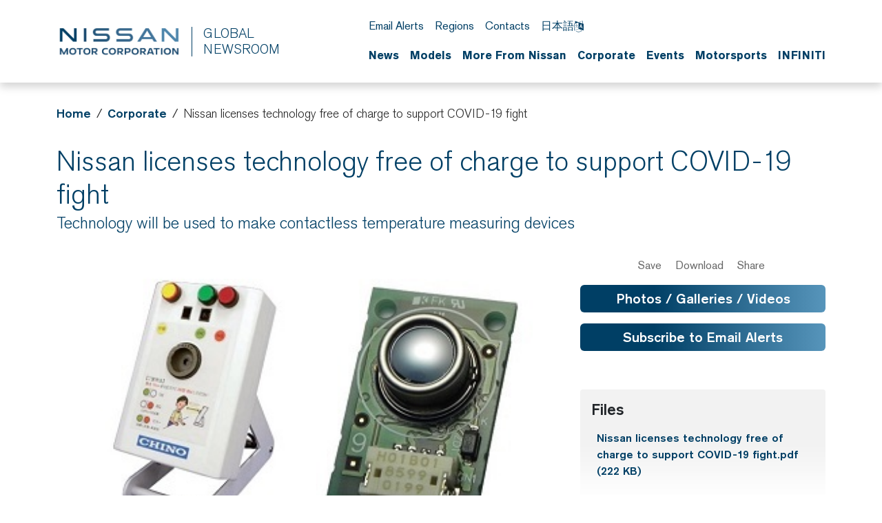

--- FILE ---
content_type: text/html; charset=UTF-8
request_url: https://global.nissannews.com/en/releases/nissan-against-covid-19-with-free-license
body_size: 2292
content:
<!DOCTYPE html>
<html lang="en">
<head>
    <meta charset="utf-8">
    <meta name="viewport" content="width=device-width, initial-scale=1">
    <title></title>
    <style>
        body {
            font-family: "Arial";
        }
    </style>
    <script type="text/javascript">
    window.awsWafCookieDomainList = [];
    window.gokuProps = {
"key":"AQIDAHjcYu/GjX+QlghicBgQ/7bFaQZ+m5FKCMDnO+vTbNg96AFhK9K/PWKmUCoD4RgcBwZkAAAAfjB8BgkqhkiG9w0BBwagbzBtAgEAMGgGCSqGSIb3DQEHATAeBglghkgBZQMEAS4wEQQMXu5O/jKCKEJTxK1UAgEQgDvsw3iQ5Ob37stI/4vQJWolqJde/XH+NCmkKvkXPggMZVUFNnyFOaDrSZBc+ltib82XNQvwxYGk2P+3JQ==",
          "iv":"CgAEHTbD6AAAAhkj",
          "context":"/nYkaG+MM5tvuHlMfJ0IjW9eWgmm93SxGHgqtYeumpHtL+s3R06Pqb2yEo5ocD+ZGEozRuF9vcG1P4Bfr0GKqXT1jU/L519vhe39yHclD1/p4Y9wjb6YsNMD8MogWiqJPNgI6Es6dPbbrF7pC8YQpAtZuR2swJvVW2UUOyQ3njh2uiuZPAaWn9nbR9YbBspNThAY8ww+LFsdXakzdH9vAlriypN7P2WP1iT2DjF7A/cW5H8zEvUxJpsrMg72pzCtX2s7nJTiodUJo1OUcSZ+7Z6iGeAlFOdAsYpczgzQGlcdtBWSbOsYjOtwrkYCjSAdAD0zxzkBMbM7H0x51MYQVed8imdSN+AoRsZiGtDdtzcEps48GHm3NCB+JFTJEVjPpwDUtRoPIo0hzcfwFtWrbRRa/NQf2al/4DZOpt4KqMsnSlUc4vx2DdTso2V2DoMKd6xAlVIIHghGzDrrG0nge6kQHHwGdSxFps88UvIiZp2Na0USLrERKA4Pru+CuwNC2ppYiiNh+zytgX8Sbz79IwnUOqtZBRLGWlefjCJrJdOScgT+bLJw/6GSUqPowMeW1ZsfxbetFuMFCypRVDUldjcmWR2X01/T6/3Oela2XYPUI16tO0QFthOtU4/niWpjl/697CtFVL4FTWb3qJa3qKgepBuX6HYlFGIamU2xtO4NTQL8YsbUnX+etcYYFEIoFx922SARvvI2/Ef3Lf5Mk6QgF0Mul6aoudMP59GLlUEC4kq3fBEDXyoJJFcPEQoynaw2W27V8CqRXZKeY7CBk5w="
};
    </script>
    <script src="https://a2f1136cef27.e7f5012f.us-west-1.token.awswaf.com/a2f1136cef27/f0455ffdebbb/d5d28de05eb8/challenge.js"></script>
</head>
<body>
    <div id="challenge-container"></div>
    <script type="text/javascript">
        AwsWafIntegration.saveReferrer();
        AwsWafIntegration.checkForceRefresh().then((forceRefresh) => {
            if (forceRefresh) {
                AwsWafIntegration.forceRefreshToken().then(() => {
                    window.location.reload(true);
                });
            } else {
                AwsWafIntegration.getToken().then(() => {
                    window.location.reload(true);
                });
            }
        });
    </script>
    <noscript>
        <h1>JavaScript is disabled</h1>
        In order to continue, we need to verify that you're not a robot.
        This requires JavaScript. Enable JavaScript and then reload the page.
    </noscript>
</body>
</html>

--- FILE ---
content_type: text/html; charset=utf-8
request_url: https://global.nissannews.com/en/releases/nissan-against-covid-19-with-free-license
body_size: 19957
content:


                            
  

  

  

  

  

  

  

  

  

  

  

    
  

    
  

  

  

  

  

  

  

  
    


<!DOCTYPE html>
  <html lang="en">
    
      <head data-post-login-download="#">
    

    
      <!-- OneTrust Cookies Consent Notice start for global.nissannews.com -->
      <script src="https://cdn-au.onetrust.com/scripttemplates/otSDKStub.js" type="text/javascript" charset="UTF-8" data-domain-script="b935f39b-9581-43fc-a30e-33e140cf1876"></script>
      <script type="text/javascript">
              function OptanonWrapper() {
              }
      </script>
      <!-- OneTrust Cookies Consent Notice end for global.nissannews.com -->
    

    

    <script type="application/ld+json">
      {
        "@context": "http://schema.org",
        "@type": "Organization",
        "name": "Nissan Global Newsroom",
        "url": "https://global.nissannews.com/en",
        "logo": "https://global.nissannews.com/assets/images/logos/vi/90th-anniversary-logo.png"
      }
    </script>

    

    

    

    

      <!-- Google Tag Manager -->
    
      <script>
          window.googleDataLayer = window.googleDataLayer || [];
          function gtag(){googleDataLayer.push(arguments);}
          gtag('js', new Date());

          gtag('config', 'UA-118097516-38', {
            'custom_map': {'dimension1': 'releaseId',
              'dimension2': 'requestLocale'}
          });

          
          gtag('event', 'releaseView', {'releaseId': 'release-45ec0f513c5381a56ca843312d02a9c2'});
          gtag('event', 'releaseView', {'requestLocale': 'en'});
          

          gtag('send', 'pageview');
      </script>

      <script>(function(w,d,s,l,i){w[l]=w[l]||[];w[l].push({'gtm.start':
            new Date().getTime(),event:'gtm.js'});var f=d.getElementsByTagName(s)[0],
          j=d.createElement(s),dl=l!='dataLayer'?'&l='+l:'';j.async=true;j.src=
          'https://www.googletagmanager.com/gtm.js?id='+i+dl;f.parentNode.insertBefore(j,f);
      })(window,document,'script','googleDataLayer','GTM-NVCJV4Q');</script>
    
      <!-- End Google Tag Manager -->

    <meta charset="utf-8">
    <meta http-equiv="X-UA-Compatible" content="IE=edge">
    <meta name="viewport" content="width=device-width, initial-scale=1">

    

    <meta name="author" content="">

    
      <title>Nissan licenses technology free of charge to support COVID-19 fight</title>
    

    
      
        

<link rel="apple-touch-icon" sizes="180x180" href="/assets/images/favicon/nissan-global/apple-touch-icon.png">
<link rel="icon" type="image/png" sizes="32x32" href="/assets/images/favicon/nissan-global/favicon-32x32.png">
<link rel="icon" type="image/png" sizes="16x16" href="/assets/images/favicon/nissan-global/favicon-16x16.png">
<link rel="manifest" href="/assets/images/favicon/nissan-global/site.webmanifest">
<link rel="mask-icon" href="/assets/images/favicon/nissan-global/safari-pinned-tab.svg" color="#5bbad5">
<link rel="shortcut icon" href="/assets/images/favicon/nissan-global/favicon.ico">
<meta name="msapplication-TileColor" content="#da532c">
<meta name="msapplication-config" content="/assets/images/favicon/nissan-global/browserconfig.xml">
<meta name="theme-color" content="#ffffff">
      
    

    <link href="https://d1s38v5s5k86zi.cloudfront.net/assets/vendor/bootstrap-5.0.2-dist/css/abe91756d18b7cd60871a2f47c1e8192-bootstrap.min.css" rel="stylesheet">
    <link href="https://d1s38v5s5k86zi.cloudfront.net/assets/stylesheets/4347cca758d9317078460a7aa3661e36-japan-and-global-vi-90th-anniversary.css" rel="stylesheet">
    <link href="https://d1s38v5s5k86zi.cloudfront.net/assets/ionicons/css/0d6763b67616cb9183f3931313d42971-ionicons.min.css" rel="stylesheet">
    <link href="https://d1s38v5s5k86zi.cloudfront.net/assets/font-awesome-4.7.0/css/269550530cc127b6aa5a35925a7de6ce-font-awesome.min.css" rel="stylesheet">
    <link href="https://d1s38v5s5k86zi.cloudfront.net/assets/vendor/bootstrap-daterangepicker/9edd76ee336123a614342bc5166a98e2-daterangepicker.css" rel="stylesheet">
    <link href="/assets/admin/clever/assets/css/bootstrap-datetimepicker.min.css" rel="stylesheet">
    <link rel="stylesheet" type="text/css" href="/webjars/toastr/2.1.1/toastr.css">
    <link href='https://fonts.googleapis.com/css?family=Lato:400,700,400italic' rel="stylesheet">

    
      <!--[if lt IE 9]>
    <script src="https://oss.maxcdn.com/libs/html5shiv/3.7.0/html5shiv.js"></script>
    <script src="https://oss.maxcdn.com/libs/respond.js/1.4.2/respond.min.js"></script>
    <![endif]-->

    <script src="https://d1s38v5s5k86zi.cloudfront.net/assets/vendor/895323ed2f7258af4fae2c738c8aea49-jquery-1.11.3.min.js"></script>
    <script src="https://d1s38v5s5k86zi.cloudfront.net/assets/vendor/6d5324ca2d034d18a25ff090df5ed1ec-stickyfill.min.js"></script>

    
    



  
    <meta name="description" content="Nissan is supporting the fight against COVID-19 by providing licenses free of charge for thermal imaging sensor technology developed by the company."/>
  

  <meta name="keywords" content="COVID-19, Nissan licenses technology, IP Open Access Declaration, Chino, Seiko NPC, IHI Aerospace"/>

  

  
  <meta property="og:type" content="article"/>
  <meta property="og:title" content="Nissan licenses technology free of charge to support COVID-19 fight"/>
  
    <meta property="og:description" content="Nissan is supporting the fight against COVID-19 by providing licenses free of charge for thermal imaging sensor technology developed by the company."/>
  
  <meta property="og:url" content="https://global.nissannews.com/en/releases/nissan-against-covid-19-with-free-license"/>
  <meta property="og:site_name" content="Global Nissan Newsroom"/>
  <meta property="og:locale" content="en"/>

  
    <meta property="og:image" content="https://wieck-nissanao-production.s3.us-west-1.amazonaws.com/releaseInlineImages/11e7e2cd6e93a04c3c378f2d37051564ad426e14"/>
    <meta property="og:image:type" content="image/jpeg"/>
    
    
    
  

  

  

  
  <meta property="article:published_time" content="2020-12-21T05:00:00Z"/>
  <meta property="article:modified_time" content="2023-04-27T01:43:36.662Z"/>

  
  <meta name="twitter:card" content="summary_large_image"/>
  
  
  
  
  
  
  
  
  
  
  
  



    

    <link rel="canonical" href="https://global.nissannews.com/en/releases/nissan-against-covid-19-with-free-license" />

  

    <script async src="https://www.googletagmanager.com/gtag/js?id=UA-118097516-38"></script>

    <style>
        @media all and (-ms-high-contrast:none)
        {
        *::-ms-backdrop, body { min-height: 100%; } /* IE11 */
        }
    </style>

    <script>
      document.addEventListener("DOMContentLoaded", function() {
        if(/android/i.test(navigator.userAgent)) {
          document.body.classList.add("android");
        }
      });
    </script>

  </head>

    <body class="  nissan-japan-and-global" data-market-route-prefix="en">

        <!-- Google Tag Manager (noscript) -->
      
        <noscript><iframe src="https://www.googletagmanager.com/ns.html?id=GTM-NVCJV4Q" height="0" width="0" style="display: none;  visibility: hidden"></iframe></noscript>
      
        <!-- End Google Tag Manager (noscript) -->

      



















<nav class="navbar nissan__navbar autohide" id="globalHeader">
  <div class="container">
    <div class="navbar-brand__container">
      <a class="navbar-brand" href="/en">
        <img class="img-fluid navbar-header-logo first-image" src="https://d1s38v5s5k86zi.cloudfront.net/assets/images/logos/vi/853d2ff360b168de1e6c960d1fbfd10d-nissan-global-gradient-blue.png" alt="Nissan | logo">
      </a>
      
      <a class="navbar-brand" href="/en">
        <div class="seperator__vertical"></div>
        <h1>Global <span>Newsroom</span></h1>
      </a>
    </div>


    <div class="navbar-actions__container d-flex d-sm-flex d-lg-none">
      
        
          <a class="lang-toggle__mobile p-0" href="/ja-JP" title="日本語">
            日本語 <i class="fa fa-language hidden-xs" aria-hidden="true"></i></a>
        
      
      <a class="searchbox-icon ps-2"
         href="javascript:void(0)"
         data-bs-toggle="modal"
         data-bs-target="#searchModal"
         data-placeholder="Type your search and hit enter..."
         title="Search"><ion-icon name="search-outline" aria-hidden="true"></ion-icon>
      </a>
      <button class="navbar-toggler" type="button" data-bs-toggle="collapse" data-bs-target="#mobileNavbarDropdown" aria-controls="navbarSupportedContent" aria-expanded="false" aria-label="Toggle navigation">
        <span class="navbar-toggler-icon"></span>
      </button>

      <div class="collapse navbar-collapse" id="mobileNavbarDropdown">
        <div class="container">
          <ul class="nav navbar-nav nissan__navbar-nav">
          
            
              
  
    <li class="dropdown">
      <a href="/pages/all-news-archive" 
      class="dropdown-toggle dropdown-toggle--mobile"
         data-bs-toggle="wieck-dropdown" >News <ion-icon name="chevron-forward-circle-outline"></ion-icon></a>
      
        <ul class="dropdown-menu nissan-mega-menu" id="channel-NNG244">
          <div class="nissan-mega-menu--grid">
            <div class="position-relative">
            
              <li class="dropdown-submenu nissan-mega-submenu">
                
                  <a class="" href="/en/channels/news" >News Releases</a>
                
                

              </li>
            
              <li class="dropdown-submenu nissan-mega-submenu">
                
                  <a class="" href="/en/channels/news?selectedTabId=news-photos"  >Release Photos</a>
                
                

              </li>
            
              <li class="dropdown-submenu nissan-mega-submenu">
                
                  <a class="" href="/en/channels/notices" >Notices</a>
                
                

              </li>
            
            </div>
          </div>
        </ul>
      
    </li>
  

            
              
  
    <li class="dropdown">
      <a href="/pages/nissan-model-lineup" 
      class="dropdown-toggle dropdown-toggle--mobile"
         data-bs-toggle="wieck-dropdown" >Models <ion-icon name="chevron-forward-circle-outline"></ion-icon></a>
      
        <ul class="dropdown-menu nissan-mega-menu" id="channel-NNG1419">
          <div class="nissan-mega-menu--grid">
            <div class="position-relative">
            
              <li class="dropdown-submenu nissan-mega-submenu">
                
                  <a class="" href="/pages/nissan-model-lineup"  >Nissan</a>
                
                

              </li>
            
              <li class="dropdown-submenu nissan-mega-submenu">
                
                  <a class="" href="/pages/major-models-lineup-infiniti"  >INFINITI</a>
                
                

              </li>
            
              <li class="dropdown-submenu nissan-mega-submenu">
                
                  <a class="" href="/heritage_models"  >Heritage</a>
                
                

              </li>
            
            </div>
          </div>
        </ul>
      
    </li>
  

            
              
  
    <li class="dropdown">
      <a href="/pages/nng-nissan-in-depth" 
      class="dropdown-toggle dropdown-toggle--mobile"
         data-bs-toggle="wieck-dropdown" >More From Nissan <ion-icon name="chevron-forward-circle-outline"></ion-icon></a>
      
        <ul class="dropdown-menu nissan-mega-menu" id="channel-38d144e67f3bedef1b961fff830ca629">
          <div class="nissan-mega-menu--grid">
            <div class="position-relative">
            
              <li class="dropdown-submenu nissan-mega-submenu">
                
                  <a class="" href="/en/channels/sustainability" >Sustainability</a>
                
                

              </li>
            
              <li class="dropdown-submenu nissan-mega-submenu">
                
                  <a class="" href="/en/channels/channel-45ec0f513c5381a56ca843312d308f65"  >Electrification</a>
                
                

              </li>
            
              <li class="dropdown-submenu nissan-mega-submenu">
                
                  <a class="" href="/en/channels/technology-en" >Technology</a>
                
                

              </li>
            
              <li class="dropdown-submenu nissan-mega-submenu">
                
                  <a class="nav__external-link" href="https://www.nissan-global.com/EN/COMPANY/PROFILE/" target="_blank" >Facilities <ion-icon name="open-outline" aria-hidden="true"></ion-icon> </a>
                
                

              </li>
            
            </div>
          </div>
        </ul>
      
    </li>
  

            
              
  
    <li class="dropdown">
      <a href="/pages/nng-corporate" 
      class="dropdown-toggle dropdown-toggle--mobile"
         data-bs-toggle="wieck-dropdown" >Corporate <ion-icon name="chevron-forward-circle-outline"></ion-icon></a>
      
        <ul class="dropdown-menu nissan-mega-menu" id="channel-NNG1418">
          <div class="nissan-mega-menu--grid">
            <div class="position-relative">
            
              <li class="dropdown-submenu nissan-mega-submenu">
                
                  <a class="" href="/en/channels/re-nissan" >Re:Nissan: Our recovery plan</a>
                
                

              </li>
            
              <li class="dropdown-submenu nissan-mega-submenu">
                
                  <a class="" href="/pages/sales-report-year-en"  >Sales, Production & Export Results</a>
                
                

              </li>
            
              <li class="dropdown-submenu nissan-mega-submenu">
                
                  <a class="" href="/en/channels/investor-relations"  class="dropdown-toggle dropdown-toggle--mobile" data-bs-toggle="wieck-dropdown-submenu" >Investor News <ion-icon name="chevron-forward-circle-outline"></ion-icon> </a>
                
                
                  
                    <ul class="dropdown-menu nissan-mega-menu-1">
                      
                        <li class="nissan-mega-submenu-1" data-preview-url="">
                        
                          <a class="nav__external-link" href="https://www.nissan-global.com/EN/IR/" target="_blank">Investor Site <ion-icon name="open-outline" aria-hidden="true"></ion-icon> </a>
                        
                        </li>
                        <li class="nissan-mega-divider"></li>
                      
                        <li class="nissan-mega-submenu-1" data-preview-url="">
                        
                          <a class="nav__external-link" href="https://www.nissan-global.com/EN/IR/FINANCIAL_RESULTS/" target="_blank">Results, Reports and Presentations <ion-icon name="open-outline" aria-hidden="true"></ion-icon> </a>
                        
                        </li>
                        <li class="nissan-mega-divider"></li>
                      
                    </ul>
                  
                

              </li>
            
              <li class="dropdown-submenu nissan-mega-submenu">
                
                  <a class="" href="/pages/corporate-officers"   class="dropdown-toggle dropdown-toggle--mobile" data-bs-toggle="wieck-dropdown-submenu" >Executive Bios <ion-icon name="chevron-forward-circle-outline"></ion-icon> </a>
                
                
                  
                    <ul class="dropdown-menu nissan-mega-menu-1">
                      
                        <li class="nissan-mega-submenu-1" data-preview-url="">
                        
                          <a class="" href="/en/channels/executive-manage-change">Executive management changes</a>
                        
                        </li>
                        <li class="nissan-mega-divider"></li>
                      
                    </ul>
                  
                

              </li>
            
              <li class="dropdown-submenu nissan-mega-submenu">
                
                  <a class="nav__external-link" href="https://www.nissan-global.com/EN/COMPANY/GOVERNANCE/" target="_blank" >Corporate Governance <ion-icon name="open-outline" aria-hidden="true"></ion-icon> </a>
                
                

              </li>
            
              <li class="dropdown-submenu nissan-mega-submenu">
                
                  <a class="" href="/en/channels/renault-nissan-mitsubishi" >Renault Nissan Mitsubishi Alliance</a>
                
                

              </li>
            
            </div>
          </div>
        </ul>
      
    </li>
  

            
              
  
    <li class="dropdown">
      <a href="/pages/auto-show-archive" 
      class="dropdown-toggle dropdown-toggle--mobile"
         data-bs-toggle="wieck-dropdown" >Events <ion-icon name="chevron-forward-circle-outline"></ion-icon></a>
      
        <ul class="dropdown-menu nissan-mega-menu" id="channel-NNG1421">
          <div class="nissan-mega-menu--grid">
            <div class="position-relative">
            
              <li class="dropdown-submenu nissan-mega-submenu">
                
                  <a class="" href="/en/channels/events-2026"  class="dropdown-toggle dropdown-toggle--mobile" data-bs-toggle="wieck-dropdown-submenu" >2026 <ion-icon name="chevron-forward-circle-outline"></ion-icon> </a>
                
                
                  
                    <ul class="dropdown-menu nissan-mega-menu-1">
                      
                        <li class="nissan-mega-submenu-1" data-preview-url="">
                        
                          <a class="" href="/en/channels/tokyo-auto-salon-2026">Tokyo Auto salon</a>
                        
                        </li>
                        <li class="nissan-mega-divider"></li>
                      
                    </ul>
                  
                

              </li>
            
              <li class="dropdown-submenu nissan-mega-submenu">
                
                  <a class="" href="/en/channels/events-2025"  class="dropdown-toggle dropdown-toggle--mobile" data-bs-toggle="wieck-dropdown-submenu" >2025 <ion-icon name="chevron-forward-circle-outline"></ion-icon> </a>
                
                
                  
                    <ul class="dropdown-menu nissan-mega-menu-1">
                      
                        <li class="nissan-mega-submenu-1" data-preview-url="">
                        
                          <a class="" href="/en/channels/auto-guangzhou-2025">Auto Guangzhou</a>
                        
                        </li>
                        <li class="nissan-mega-divider"></li>
                      
                        <li class="nissan-mega-submenu-1" data-preview-url="">
                        
                          <a class="" href="/en/channels/jms-2025">Japan Mobility Show</a>
                        
                        </li>
                        <li class="nissan-mega-divider"></li>
                      
                        <li class="nissan-mega-submenu-1" data-preview-url="">
                        
                          <a class="" href="/en/channels/shanghai-2025">Auto Shanghai</a>
                        
                        </li>
                        <li class="nissan-mega-divider"></li>
                      
                        <li class="nissan-mega-submenu-1" data-preview-url="">
                        
                          <a class="" href="/en/channels/tokyo-auto-salon-2025">Tokyo Auto salon</a>
                        
                        </li>
                        <li class="nissan-mega-divider"></li>
                      
                    </ul>
                  
                

              </li>
            
              <li class="dropdown-submenu nissan-mega-submenu">
                
                  <a class="" href="/en/channels/events-2024"  class="dropdown-toggle dropdown-toggle--mobile" data-bs-toggle="wieck-dropdown-submenu" >2024 <ion-icon name="chevron-forward-circle-outline"></ion-icon> </a>
                
                
                  
                    <ul class="dropdown-menu nissan-mega-menu-1">
                      
                        <li class="nissan-mega-submenu-1" data-preview-url="">
                        
                          <a class="" href="/en/channels/auto-guangzhou-2024">Auto Guangzhou</a>
                        
                        </li>
                        <li class="nissan-mega-divider"></li>
                      
                        <li class="nissan-mega-submenu-1" data-preview-url="">
                        
                          <a class="" href="/en/channels/beijing-2024">Auto China 2024 (Beijing)</a>
                        
                        </li>
                        <li class="nissan-mega-divider"></li>
                      
                        <li class="nissan-mega-submenu-1" data-preview-url="">
                        
                          <a class="" href="/en/channels/tokyo-auto-sallon-2024">Tokyo Auto salon</a>
                        
                        </li>
                        <li class="nissan-mega-divider"></li>
                      
                    </ul>
                  
                

              </li>
            
              <li class="dropdown-submenu nissan-mega-submenu">
                
                  <a class="" href="/pages/auto-show-archive"  >Archive</a>
                
                

              </li>
            
            </div>
          </div>
        </ul>
      
    </li>
  

            
              
  
    <li class="dropdown">
      <a href="/pages/motorsports-archive" 
      class="dropdown-toggle dropdown-toggle--mobile"
         data-bs-toggle="wieck-dropdown" >Motorsports <ion-icon name="chevron-forward-circle-outline"></ion-icon></a>
      
        <ul class="dropdown-menu nissan-mega-menu" id="channel-e73da1f0ecf4e7878210170812006fbe">
          <div class="nissan-mega-menu--grid">
            <div class="position-relative">
            
              <li class="dropdown-submenu nissan-mega-submenu">
                
                  <a class="" href="/en/channels/formula-e" >Formula E</a>
                
                

              </li>
            
              <li class="dropdown-submenu nissan-mega-submenu">
                
                  <a class="" href="/en/channels/nismo-news" >NISMO News</a>
                
                

              </li>
            
              <li class="dropdown-submenu nissan-mega-submenu">
                
                  <a class="" href="/channels/channel-1c1dfa2d347ec972e305af1f71002338"  >Super GT</a>
                
                

              </li>
            
              <li class="dropdown-submenu nissan-mega-submenu">
                
                  <a class="nav__external-link" href="https://usa.nissannews.com/en-US/channels/us-nissan-z-gt4?selectedTabId=us-nissan-z-gt4-releases" target="_blank" >Nissan Z GT4 <ion-icon name="open-outline" aria-hidden="true"></ion-icon> </a>
                
                

              </li>
            
              <li class="dropdown-submenu nissan-mega-submenu">
                
                  <a class="nav__external-link" href="https://canada.nissannews.com/en-CA/channels/ca-canada-nissan-sentra-cup" target="_blank" >Sentra Cup <ion-icon name="open-outline" aria-hidden="true"></ion-icon> </a>
                
                

              </li>
            
            </div>
          </div>
        </ul>
      
    </li>
  

            
              
  
    <li class="dropdown">
      <a href="/infiniti" 
      class="dropdown-toggle dropdown-toggle--mobile"
        >INFINITI <ion-icon name="chevron-forward-circle-outline"></ion-icon></a>
      
    </li>
  

            
          
          </ul>

          <script src="https://d1s38v5s5k86zi.cloudfront.net/assets/javascripts/8073225d759029c479622bbe9c34c97e-mega-menus.js"></script>

          <ul class="nav navbar-nav">
            <li class="nissan-nav-action">
              <a href="javascript:void(0)"
              id="nav-subscribe-btn"
              data-bs-toggle="modal"
              data-bs-target="#campaignMonitorModal"
              title="Subscribe"><ion-icon name="mail-outline" aria-hidden="true"></ion-icon> Email Alerts</a>
            </li>
            <li class="nissan-nav-action">
              <a href="/en/regions"><ion-icon name="location-outline" aria-hidden="true"></ion-icon> Regions</a>
            </li>
            
              <li class="nissan-nav-action">
                <a href="/en/contacts"><ion-icon name="people-circle-outline" aria-hidden="true"></ion-icon> Contacts</a>
              </li>
            
            
              <li class="nissan-nav-action d-none d-lg-block">
              
                <a href="/ja-JP" style="" title="日本語" hreflang="ja-JP">日本語 <i class="fa fa-language hidden-xs" aria-hidden="true"></i></a>
              
              </li>
            

            <li class="nissan-nav-action">
              <a href="/en/basket" title="Saved Items" class="clientBasketLink">
                <ion-icon name="folder-outline" aria-hidden="true"></ion-icon>
                
                  <span class="clientBasketItemCount pe-1"></span>
                  <span class="clientBasketItemCount--none">No Saved Items</span>
                  <span class="clientBasketItemCount--one">Saved Item</span>
                  <span class="clientBasketItemCount--plus">Saved Items</span>
                
              </a>
            </li>
          </ul>
        </div>
      </div>

      <script>
          document.addEventListener('DOMContentLoaded', () => {
            const body = document.body;
            const navbarCollapse = document.querySelector('#mobileNavbarDropdown');
            const overlay = document.querySelector('#menuOverlay');
            const toggler = document.querySelector('.navbar-toggler');

            navbarCollapse.addEventListener('show.bs.collapse', () => {
              overlay.style.display = 'block';
              body.classList.add('no-scroll');
            });

            navbarCollapse.addEventListener('hide.bs.collapse', () => {
              overlay.style.display = 'none';
              body.classList.remove('no-scroll');
            });

            overlay.addEventListener('click', () => {
              navbarCollapse.classList.remove('show');
              overlay.style.display = 'none';
              body.classList.remove('no-scroll');
            });

            toggler.addEventListener('click', () => {
              const isExpanded = toggler.getAttribute('aria-expanded') === 'true';

              if (isExpanded) {
                overlay.style.display = 'block';
                body.classList.add('no-scroll');
              } else {
                overlay.style.display = 'none';
                body.classList.remove('no-scroll');
              }
            });
          });
      </script>

    </div>

    <div class="navbar-actions__container d-none d-lg-block">
      <ul class="nav navbar-nav">
        <li class="nissan-nav-action">
          <a href="javascript:void(0)"
            id="nav-subscribe-btn"
            data-bs-toggle="modal"
            data-bs-target="#campaignMonitorModal"
            title="Email Alerts"><ion-icon name="mail-outline" aria-hidden="true"></ion-icon> Email Alerts</a>
        </li>
        <li class="nissan-nav-action">
          <a href="/en/regions" title="Regions"><ion-icon name="location-outline" aria-hidden="true"></ion-icon> Regions</a>
        </li>
        
          <li class="nissan-nav-action">
            <a href="/en/contacts"><ion-icon name="people-circle-outline" aria-hidden="true"></ion-icon> Contacts</a>
          </li>
        

        
          <li class="nissan-nav-action">
          
            <a href="/ja-JP" style="" title="日本語" hreflang="ja-JP">日本語 <i class="fa fa-language hidden-xs" aria-hidden="true"></i></a>

          
          </li>
        
        <li class="nissan-nav-action">

          <a class="searchbox-icon"
          href="javascript:void(0)"
          data-bs-toggle="modal"
          data-bs-target="#searchModal"
          data-placeholder="Type your search and hit enter..."
          title="Search"><ion-icon name="search-outline" aria-hidden="true"></ion-icon>
          </a>

        </li>
        <li class="nissan-nav-action">
          <a href="/en/basket" title="Saved Items" class="clientBasketLink"><ion-icon name="folder-outline" aria-hidden="true"></ion-icon> <span class="clientBasketItemCount"></span></a>
        </li>
      </ul>

      <div id="channel-navbar">
        <ul class="nav navbar-nav nissan__navbar-nav">
        
          
            
  
    <li class="dropdown nissan-mega-dropdown nissan-mega-dropdown-toggle 
   
">
      <a class="dropdown-toggle--custom " href="/pages/all-news-archive" >News </a>
      
        <ul class="dropdown-menu nissan-mega-menu" id="channel-NNG244">
          <div class="container nissan-mega-menu--grid">
            <div class="position-relative">
              
                <li class="dropdown-submenu nissan-mega-submenu nissan-mega-submenu-toggle 
   
" data-fixtop=false>
                  

                    <a class="nav__icon-link
                      "
                      href="/en/channels/news"
                      
                      >

                      News Releases

                      
                    </a>
                  
                  

                </li>
              
                <li class="dropdown-submenu nissan-mega-submenu nissan-mega-submenu-toggle 
   
" data-fixtop=false>
                  

                    <a class="nav__icon-link
                      "
                      href="/en/channels/news?selectedTabId=news-photos" 
                      
                      >

                      Release Photos

                      
                    </a>
                  
                  

                </li>
              
                <li class="dropdown-submenu nissan-mega-submenu nissan-mega-submenu-toggle 
   
" data-fixtop=false>
                  

                    <a class="nav__icon-link
                      "
                      href="/en/channels/notices"
                      
                      >

                      Notices

                      
                    </a>
                  
                  

                </li>
              
            </div>

            
              <div>
                <div class="release__container--list release__container--mega-menu">  
	
	<div class="release-item">                  
		<a href="https://global.nissannews.com/en/releases/nissan-leaf-named-worlds-best-compact-car-by-womens-worldwide-car-of-the-year-jury" class="release-item__image">                    <img class="img-fluid" alt="A pale blue Nissan LEAF, visible from the front three-quarter perspective drives along the road. The image includes the logo of the Womens’ Worldwide Car Of The Year logo - best compact car 2026" src="https://global.nissannews.com/page-MVGhb/attachment/7feccc118243e0673b38ad6f6af6b672a508f52c" >                  </a>                  
		<div class="release-item__information">                    
			<div class="date">                      
				<date class="published-at">                        
					<time class="pub-date" datetime="2026-01-13T20:00:00-05:00">        January 13, 2026                      
					</time>                      
				</date>                    
			</div>                    
			<div class="title"><a href="https://global.nissannews.com/en/releases/nissan-leaf-named-worlds-best-compact-car-by-womens-worldwide-car-of-the-year-jury">Nissan LEAF Named World’s Best Compact Car by Women’s Worldwide Car of the Year Jury</a></div>                    
		</div>  
	</div>                
	
	<div class="release-item">                  
		<a href="https://global.nissannews.com/en/releases/251210-01-e" class="release-item__image">                    <img class="img-fluid" alt="Text stating “Close-up shot of Wayve CEO Alex Kendall and Nissan CEO Ivan Espinosa shaking hands in front of a Nissan Ariya with ProPILOT branding." src="https://global.nissannews.com/page-MVGhb/attachment/401320997c47ca1f9741fdc2502863957164dc55" >                  </a>                  
		<div class="release-item__information">                    
			<div class="date">                      
				<date class="published-at">                        
					<time class="pub-date" datetime="2025-12-10T20:00:00-05:00">        December 10, 2025                      
					</time>                      
				</date>                    
			</div>                    
			<div class="title"><a href="https://global.nissannews.com/en/releases/251210-01-e">Nissan and Wayve Sign Definitive Agreements to Deliver Next-Generation Driver Assistance Technology</a></div>                  
		</div>  
	</div>              


</div>
              </div>
            

          </div>
        </ul>
      
    </li>
  

          
            
  
    <li class="dropdown nissan-mega-dropdown nissan-mega-dropdown-toggle 
   
">
      <a class="dropdown-toggle--custom " href="/pages/nissan-model-lineup" >Models </a>
      
        <ul class="dropdown-menu nissan-mega-menu" id="channel-NNG1419">
          <div class="container nissan-mega-menu--grid">
            <div class="position-relative">
              
                <li class="dropdown-submenu nissan-mega-submenu nissan-mega-submenu-toggle 
   
" data-fixtop=false>
                  

                    <a class="nav__icon-link
                      "
                      href="/pages/nissan-model-lineup" 
                      
                      >

                      Nissan

                      
                    </a>
                  
                  

                </li>
              
                <li class="dropdown-submenu nissan-mega-submenu nissan-mega-submenu-toggle 
   
" data-fixtop=false>
                  

                    <a class="nav__icon-link
                      "
                      href="/pages/major-models-lineup-infiniti" 
                      
                      >

                      INFINITI

                      
                    </a>
                  
                  

                </li>
              
                <li class="dropdown-submenu nissan-mega-submenu nissan-mega-submenu-toggle 
   
" data-fixtop=false>
                  

                    <a class="nav__icon-link
                      "
                      href="/heritage_models" 
                      
                      >

                      Heritage

                      
                    </a>
                  
                  

                </li>
              
            </div>

            
              <div>
                <div class="release__container--list release__container--mega-menu">
  
    <div class="release-item">                  
		<a href="https://global.nissannews.com/en/releases/nissan-launches-new-kait-for-latin-america" class="release-item__image">                    <img class="img-fluid" alt="White Kait from the front left angle" src="https://global.nissannews.com/page-MVGhb/attachment/d70eebe1dd4aa415dcb7a6e0c3bbf1524a8f52d3" >                  </a>                  
		<div class="release-item__information">                    
			<div class="date">                      
				<date class="published-at">                        
					<time class="pub-date" datetime="2025-12-04T20:00:00-05:00">    December 4, 2025                      
					</time>                      
				</date>                    
			</div>                    
			<div class="title"><a href="https://global.nissannews.com/en/releases/nissan-launches-new-kait-for-latin-america">Nissan launches new Kait for Latin America</a></div>
        </div>
    </div>
  
    <div class="release-item">                  
		<a href="https://global.nissannews.com/en/releases/251203-02-e" class="release-item__image">                    <img class="img-fluid" alt="Front view of PHEV sedan N6 with city skyscrapers behind" src="https://global.nissannews.com/page-MVGhb/attachment/71cbb10dc20a0e87629352ee15f9c4946ca65952" >                  </a>                  
		<div class="release-item__information">                    
			<div class="date">                      
				<date class="published-at">                        
					<time class="pub-date" datetime="2025-12-03T20:00:00-05:00">    December 3, 2025                      
					</time>                      
				</date>                    
			</div>                    
			<div class="title"><a href="https://global.nissannews.com/en/releases/251203-02-e">Nissan launches all-new N6 in China</a></div>
        </div>
    </div>
</div>
              </div>
            

          </div>
        </ul>
      
    </li>
  

          
            
  
    <li class="dropdown nissan-mega-dropdown nissan-mega-dropdown-toggle 
   
">
      <a class="dropdown-toggle--custom " href="/pages/nng-nissan-in-depth" >More From Nissan </a>
      
        <ul class="dropdown-menu nissan-mega-menu" id="channel-38d144e67f3bedef1b961fff830ca629">
          <div class="container nissan-mega-menu--grid">
            <div class="position-relative">
              
                <li class="dropdown-submenu nissan-mega-submenu nissan-mega-submenu-toggle 
   
" data-fixtop=false>
                  

                    <a class="nav__icon-link
                      "
                      href="/en/channels/sustainability"
                      
                      >

                      Sustainability

                      
                    </a>
                  
                  

                </li>
              
                <li class="dropdown-submenu nissan-mega-submenu nissan-mega-submenu-toggle 
   
" data-fixtop=false>
                  

                    <a class="nav__icon-link
                      "
                      href="/en/channels/channel-45ec0f513c5381a56ca843312d308f65" 
                      
                      >

                      Electrification

                      
                    </a>
                  
                  

                </li>
              
                <li class="dropdown-submenu nissan-mega-submenu nissan-mega-submenu-toggle 
   
" data-fixtop=false>
                  

                    <a class="nav__icon-link
                      "
                      href="/en/channels/technology-en"
                      
                      >

                      Technology

                      
                    </a>
                  
                  

                </li>
              
                <li class="dropdown-submenu nissan-mega-submenu nissan-mega-submenu-toggle 
   
" data-fixtop=false>
                  

                    <a class="nav__icon-link
                      
                        nav__external-link
                      "
                      href="https://www.nissan-global.com/EN/COMPANY/PROFILE/" target="_blank"
                      
                      >

                      Facilities

                      
                      <ion-icon name="open-outline" aria-hidden="true"></ion-icon>
                      
                    </a>
                  
                  

                </li>
              
            </div>

            
              <div>
                <div class="release__container--list release__container--mega-menu"> 
	
	<div class="release-item">                  
		<a href="https://global.nissannews.com/en/releases/251212-02-e" class="release-item__image">                    <img class="img-fluid" alt="A turquoise Nissan LEAF electric vehicle is parked along a scenic coastal road, with the calm sea and a glowing sunset stretching across the horizon. In the top-left corner, the CDP logo appears, highlighting its highest “A List” rating for Climate Change and Water Security." src="/page-MVGhb/attachment/51cf01a45023dba48c761283e47a4c6f8e11264e" >                  </a>                  
		<div class="release-item__information">                    
			<div class="date">                      
				<date class="published-at">                        
					<time class="pub-date" datetime="2025-12-12T20:00:00-05:00">  December 12, 2025                      
					</time>                      
				</date>                    
			</div>                    
			<div class="title"><a href="https://global.nissannews.com/en/releases/251212-02-e">CDP awards A-rank to Nissan for climate change and water security initiatives</a></div>                    
		</div>                
	</div>
  
	<div class="release-item">                  
		<a href="https://global.nissannews.com/en/releases/251003-01-e" class="release-item__image">                    <img class="img-fluid" alt="Exterior view of an autonomous vehicle based on the Nissan Serena minivan. The vehicle is predominantly white with blue accents, featuring Easy Ride by Nissan branding and the number 01 on the side. Roof-mounted sensors indicate autonomous driving capabilities. The background includes urban buildings and greenery." src="/page-MVGhb/attachment/37e4d53caa28c24a3f704d0389d4802b3524d739" >                  </a>                  
		<div class="release-item__information">                    
			<div class="date">                      
				<date class="published-at">                        
					<time class="pub-date" datetime="2025-10-03T20:00:00-05:00">    October 3, 2025                      
					</time>                      
				</date>                    
			</div>                    
			<div class="title"><a href="https://global.nissannews.com/en/releases/251003-01-e">Autonomous mobility service pilot program to commence in Yokohama City</a></div>                        
		</div>  
	</div> 
 
	              
	
</div>
              </div>
            

          </div>
        </ul>
      
    </li>
  

          
            
  
    <li class="dropdown nissan-mega-dropdown nissan-mega-dropdown-toggle 
   
">
      <a class="dropdown-toggle--custom " href="/pages/nng-corporate" >Corporate </a>
      
        <ul class="dropdown-menu nissan-mega-menu" id="channel-NNG1418">
          <div class="container nissan-mega-menu--grid">
            <div class="position-relative">
              
                <li class="dropdown-submenu nissan-mega-submenu nissan-mega-submenu-toggle 
   
" data-fixtop=false>
                  

                    <a class="nav__icon-link
                      "
                      href="/en/channels/re-nissan"
                      
                      >

                      Re:Nissan: Our recovery plan

                      
                    </a>
                  
                  

                </li>
              
                <li class="dropdown-submenu nissan-mega-submenu nissan-mega-submenu-toggle 
   
" data-fixtop=false>
                  

                    <a class="nav__icon-link
                      "
                      href="/pages/sales-report-year-en" 
                      
                      >

                      Sales, Production & Export Results

                      
                    </a>
                  
                  

                </li>
              
                <li class="dropdown-submenu nissan-mega-submenu nissan-mega-submenu-toggle 
   
" data-fixtop=false>
                  

                    <a class="nav__icon-link
                      "
                      href="/en/channels/investor-relations"
                      
                        data-bs-toggle="wieck-dropdown-submenu"
                      
                      >

                      Investor News

                      
                      <ion-icon name="chevron-forward-outline"></ion-icon>
                      
                    </a>
                  
                  
                    
                      <ul class="dropdown-menu nissan-mega-menu-1">
                        
                          <li class="nissan-mega-submenu-1 
   
">
                            

                              <a class="nav__icon-link nav__external-link" href="https://www.nissan-global.com/EN/IR/" target="_blank">Investor Site <ion-icon name="open-outline" aria-hidden="true"></ion-icon> </a>

                            
                          </li>
                          <li class="nissan-mega-divider"></li>
                        
                          <li class="nissan-mega-submenu-1 
   
">
                            

                              <a class="nav__icon-link nav__external-link" href="https://www.nissan-global.com/EN/IR/FINANCIAL_RESULTS/" target="_blank">Results, Reports and Presentations <ion-icon name="open-outline" aria-hidden="true"></ion-icon> </a>

                            
                          </li>
                          <li class="nissan-mega-divider"></li>
                        
                      </ul>
                    
                  

                </li>
              
                <li class="dropdown-submenu nissan-mega-submenu nissan-mega-submenu-toggle 
   
" data-fixtop=false>
                  

                    <a class="nav__icon-link
                      "
                      href="/pages/corporate-officers" 
                      
                        data-bs-toggle="wieck-dropdown-submenu"
                      
                      >

                      Executive Bios

                      
                      <ion-icon name="chevron-forward-outline"></ion-icon>
                      
                    </a>
                  
                  
                    
                      <ul class="dropdown-menu nissan-mega-menu-1">
                        
                          <li class="nissan-mega-submenu-1 
   
">
                            

                              <a class="nav__icon-link " href="/en/channels/executive-manage-change">Executive management changes</a>

                            
                          </li>
                          <li class="nissan-mega-divider"></li>
                        
                      </ul>
                    
                  

                </li>
              
                <li class="dropdown-submenu nissan-mega-submenu nissan-mega-submenu-toggle 
   
" data-fixtop=false>
                  

                    <a class="nav__icon-link
                      
                        nav__external-link
                      "
                      href="https://www.nissan-global.com/EN/COMPANY/GOVERNANCE/" target="_blank"
                      
                      >

                      Corporate Governance

                      
                      <ion-icon name="open-outline" aria-hidden="true"></ion-icon>
                      
                    </a>
                  
                  

                </li>
              
                <li class="dropdown-submenu nissan-mega-submenu nissan-mega-submenu-toggle 
   
" data-fixtop=false>
                  

                    <a class="nav__icon-link
                      "
                      href="/en/channels/renault-nissan-mitsubishi"
                      
                      >

                      Renault Nissan Mitsubishi Alliance

                      
                    </a>
                  
                  

                </li>
              
            </div>

            
              <div>
                <div class="release__container--list release__container--mega-menu">
	
	<!--div class="release-item">                  
		<a href="https://global.nissannews.com/en/releases/240325-02-e" class="release-item__image">                    <img class="img-fluid" alt="Makoto Uchida, CEO of Nissan Motor Corporation, standing by Nissan Business Plan THE ARC logo on the blue background." src="https://global.nissannews.com/page-MVGhb/attachment/b520649786acca1141c7f05366d81b3aaa8a95c7" >                  </a>                  
		<div class="release-item__information">                    
			<!--div class="date">                      
				<date class="published-at">                        
					<time class="pub-date" datetime="2024-03-25T20:00:00-05:00">                          March 25, 2024                      
					</time>                      
				</date>                    
			</div-->                    
			<!--div class="title"><a href="https://global.nissannews.com/en/releases/240325-02-e">Nissan launches The Arc business plan to drive value and enhance competitiveness and profitability</a></div>
        </div>
    </div-->
  
  	<div class="release-item">                  
		<a href="https://global.nissannews.com/en/channels/re-nissan" class="release-item__image">                    <img class="img-fluid" alt="Re:Nissan logo" src="https://global.nissannews.com/page-MVGhb/attachment/9117ede6ef4de27ecc77cbc457eac3c3273cf714" >                  </a>                  
		<div class="release-item__information">                    
			<div class="date">                      
				<date class="published-at">                        
					<!--time class="pub-date" datetime="2025-05-13T20:00:00-05:00">                          May 13, 2025                      
					</time-->                      
				</date>                    
			</div>                    
			<div class="title"><a href="https://global.nissannews.com/en/channels/re-nissan">Re:Nissan plan</a></div>  
          </div>
      </div>
   
  	<div class="release-item">                  
		<a href="https://global.nissannews.com/en/releases/251106-01-e" class="release-item__image">                    <img class="img-fluid" alt="Nissan CEO, Ivan Espinosa, speaking at a press conference. A white background displays a car image, with a panel labeled “NISSAN” and microphones in front. He is wearing a suit and facing forward." src="/page-MVGhb/attachment/4158f301e2a8d26bbabb49db40a64d90e6f1b584" >                  </a>                  
		<div class="release-item__information">                    
			<div class="date">                      
				<date class="published-at">                        
					<time class="pub-date" datetime="2025-11-06T20:00:00-05:00">       November 6, 2025                      
					</time>                      
				</date>                    
			</div>                    
			<div class="title"><a href="https://global.nissannews.com/en/releases/251106-01-e">Nissan reports first-half results and forecasts stronger second-half in fiscal 2025</a></div>    
        </div>
    </div>
</div>
              </div>
            

          </div>
        </ul>
      
    </li>
  

          
            
  
    <li class="dropdown nissan-mega-dropdown nissan-mega-dropdown-toggle 
   
">
      <a class="dropdown-toggle--custom " href="/pages/auto-show-archive" >Events </a>
      
        <ul class="dropdown-menu nissan-mega-menu" id="channel-NNG1421">
          <div class="container nissan-mega-menu--grid">
            <div class="position-relative">
              
                <li class="dropdown-submenu nissan-mega-submenu nissan-mega-submenu-toggle 
   
" data-fixtop=false>
                  

                    <a class="nav__icon-link
                      "
                      href="/en/channels/events-2026"
                      
                        data-bs-toggle="wieck-dropdown-submenu"
                      
                      >

                      2026

                      
                      <ion-icon name="chevron-forward-outline"></ion-icon>
                      
                    </a>
                  
                  
                    
                      <ul class="dropdown-menu nissan-mega-menu-1">
                        
                          <li class="nissan-mega-submenu-1 
   
">
                            

                              <a class="nav__icon-link " href="/en/channels/tokyo-auto-salon-2026">Tokyo Auto salon</a>

                            
                          </li>
                          <li class="nissan-mega-divider"></li>
                        
                      </ul>
                    
                  

                </li>
              
                <li class="dropdown-submenu nissan-mega-submenu nissan-mega-submenu-toggle 
   
" data-fixtop=false>
                  

                    <a class="nav__icon-link
                      "
                      href="/en/channels/events-2025"
                      
                        data-bs-toggle="wieck-dropdown-submenu"
                      
                      >

                      2025

                      
                      <ion-icon name="chevron-forward-outline"></ion-icon>
                      
                    </a>
                  
                  
                    
                      <ul class="dropdown-menu nissan-mega-menu-1">
                        
                          <li class="nissan-mega-submenu-1 
   
">
                            

                              <a class="nav__icon-link " href="/en/channels/auto-guangzhou-2025">Auto Guangzhou</a>

                            
                          </li>
                          <li class="nissan-mega-divider"></li>
                        
                          <li class="nissan-mega-submenu-1 
   
">
                            

                              <a class="nav__icon-link " href="/en/channels/jms-2025">Japan Mobility Show</a>

                            
                          </li>
                          <li class="nissan-mega-divider"></li>
                        
                          <li class="nissan-mega-submenu-1 
   
">
                            

                              <a class="nav__icon-link " href="/en/channels/shanghai-2025">Auto Shanghai</a>

                            
                          </li>
                          <li class="nissan-mega-divider"></li>
                        
                          <li class="nissan-mega-submenu-1 
   
">
                            

                              <a class="nav__icon-link " href="/en/channels/tokyo-auto-salon-2025">Tokyo Auto salon</a>

                            
                          </li>
                          <li class="nissan-mega-divider"></li>
                        
                      </ul>
                    
                  

                </li>
              
                <li class="dropdown-submenu nissan-mega-submenu nissan-mega-submenu-toggle 
   
" data-fixtop=false>
                  

                    <a class="nav__icon-link
                      "
                      href="/en/channels/events-2024"
                      
                        data-bs-toggle="wieck-dropdown-submenu"
                      
                      >

                      2024

                      
                      <ion-icon name="chevron-forward-outline"></ion-icon>
                      
                    </a>
                  
                  
                    
                      <ul class="dropdown-menu nissan-mega-menu-1">
                        
                          <li class="nissan-mega-submenu-1 
   
">
                            

                              <a class="nav__icon-link " href="/en/channels/auto-guangzhou-2024">Auto Guangzhou</a>

                            
                          </li>
                          <li class="nissan-mega-divider"></li>
                        
                          <li class="nissan-mega-submenu-1 
   
">
                            

                              <a class="nav__icon-link " href="/en/channels/beijing-2024">Auto China 2024 (Beijing)</a>

                            
                          </li>
                          <li class="nissan-mega-divider"></li>
                        
                          <li class="nissan-mega-submenu-1 
   
">
                            

                              <a class="nav__icon-link " href="/en/channels/tokyo-auto-sallon-2024">Tokyo Auto salon</a>

                            
                          </li>
                          <li class="nissan-mega-divider"></li>
                        
                      </ul>
                    
                  

                </li>
              
                <li class="dropdown-submenu nissan-mega-submenu nissan-mega-submenu-toggle 
   
" data-fixtop=false>
                  

                    <a class="nav__icon-link
                      "
                      href="/pages/auto-show-archive" 
                      
                      >

                      Archive

                      
                    </a>
                  
                  

                </li>
              
            </div>

            
              <div>
                <div class="release__container--list release__container--mega-menu">
  
  
     <div class="release-item">
                  <a href="/en/channels/tokyo-auto-salon-2026" class="release-item__image">
                    <img class="img-fluid" alt="A silver and black two-tone sports car, the Aura Nismo RS Concept, speeding across a bridge. The vehicle is angled toward the left front, with bright headlights shining. A large black alphabet 'RS' is displayed on the side, and a red accent line runs along the lower front bumper. The background features streaks of light, emphasizing a sense of motion and speed" src="https://wieck-nissanao-production.s3.us-west-1.amazonaws.com/page-MVGhb/attachment/fa6510e5c68595e0f98199b36fe121916f16c7dd" >
                  </a>
                  <div class="release-item__information" href="/en/channels/tokyo-auto-salon-2026">
                    <!--div class="date">
                      <date class="published-at">
                        <time class="pub-date" datetime="2025-12-17T02:00:00-05:00">
                          December 17, 2025
                        </time>
                      </date>
                    </div-->
                    <div class="title"><a href="/en/channels/tokyo-auto-salon-2026">Tokyo Auto Salon 2026</a></div>
                  </div>
  </div>
  
  
     <div class="release-item">
                  <a href="/en/channels/jms-2025" class="release-item__image">
                    <img class="img-fluid" alt="Four vehicles are lined up side by side, each featuring distinct colors and designs. The scene is set in an outdoor exhibition space, allowing for comparison of multiple models." src="https://wieck-nissanao-production.s3.us-west-1.amazonaws.com/page-MVGhb/attachment/c8af8bf45bc038624e336cb654c000cde037efbf" >
                  </a>
                  <div class="release-item__information" href="/en/channels/jms-2025">
                    <!--div class="date">
                      <date class="published-at">
                        <time class="pub-date" datetime="2025-10-09T02:00:00-05:00">
                          October 9, 2025
                        </time>
                      </date>
                    </div-->
                    <div class="title"><a href="/en/channels/jms-2025">Japan Mobility Show 2025</a></div>
                  </div>
  </div>
  
  
                <!--div class="release-item">
                  <a href="/en/channels/tokyo-auto-salon-2025" class="release-item__image">
                    <img class="img-fluid" alt="Image of the blue Fairlady Z (left) and the #23 MOTUL AUTECH Z (right) running side by side." src="https://wieck-nissanao-production.s3.us-west-1.amazonaws.com/page-MVGhb/attachment/e6109259e90933da91848b5d8207c49f290a7db2" >
                  </a>
                  <div class="release-item__information" href="https://global.nissannews.com/en/channels/tokyo-auto-salon-2025">
                    <div class="date">
                      <date class="published-at">
                        <time class="pub-date" datetime="2024-12-12T02:00:00-05:00">
                          December 12, 2024
                        </time>
                      </date>
                    </div>
                    <div class="title"><a href="/en/channels/tokyo-auto-salon-2025">Tokyo Auto Salon 2025</a></div>
                  </div>
                </div-->
              </div>
              </div>
            

          </div>
        </ul>
      
    </li>
  

          
            
  
    <li class="dropdown nissan-mega-dropdown nissan-mega-dropdown-toggle 
   
">
      <a class="dropdown-toggle--custom " href="/pages/motorsports-archive" >Motorsports </a>
      
        <ul class="dropdown-menu nissan-mega-menu" id="channel-e73da1f0ecf4e7878210170812006fbe">
          <div class="container nissan-mega-menu--grid">
            <div class="position-relative">
              
                <li class="dropdown-submenu nissan-mega-submenu nissan-mega-submenu-toggle 
   
" data-fixtop=false>
                  

                    <a class="nav__icon-link
                      "
                      href="/en/channels/formula-e"
                      
                      >

                      Formula E

                      
                    </a>
                  
                  

                </li>
              
                <li class="dropdown-submenu nissan-mega-submenu nissan-mega-submenu-toggle 
   
" data-fixtop=false>
                  

                    <a class="nav__icon-link
                      "
                      href="/en/channels/nismo-news"
                      
                      >

                      NISMO News

                      
                    </a>
                  
                  

                </li>
              
                <li class="dropdown-submenu nissan-mega-submenu nissan-mega-submenu-toggle 
   
" data-fixtop=false>
                  

                    <a class="nav__icon-link
                      "
                      href="/channels/channel-1c1dfa2d347ec972e305af1f71002338" 
                      
                      >

                      Super GT

                      
                    </a>
                  
                  

                </li>
              
                <li class="dropdown-submenu nissan-mega-submenu nissan-mega-submenu-toggle 
   
" data-fixtop=false>
                  

                    <a class="nav__icon-link
                      
                        nav__external-link
                      "
                      href="https://usa.nissannews.com/en-US/channels/us-nissan-z-gt4?selectedTabId=us-nissan-z-gt4-releases" target="_blank"
                      
                      >

                      Nissan Z GT4

                      
                      <ion-icon name="open-outline" aria-hidden="true"></ion-icon>
                      
                    </a>
                  
                  

                </li>
              
                <li class="dropdown-submenu nissan-mega-submenu nissan-mega-submenu-toggle 
   
" data-fixtop=false>
                  

                    <a class="nav__icon-link
                      
                        nav__external-link
                      "
                      href="https://canada.nissannews.com/en-CA/channels/ca-canada-nissan-sentra-cup" target="_blank"
                      
                      >

                      Sentra Cup

                      
                      <ion-icon name="open-outline" aria-hidden="true"></ion-icon>
                      
                    </a>
                  
                  

                </li>
              
            </div>

            
              <div>
                <div class="release__container--list release__container--mega-menu">
	
	
	<div class="release-item">                  
				<a href="https://global.nissannews.com/en/releases/nissan-formula-e-team-again-on-the-podium-in-mexico-city" class="release-item__image">                    
                 <img class="img-fluid" alt="Oliver Rowland sprays champagne on the Mexico City podium" src="/page-MVGhb/attachment/724d1e8c8a36275822f37bcf602020fb9025ffc3" >                  </a>                  
		<div class="release-item__information">                    
			<div class="date">                      
				<date class="published-at">                        
					<time class="pub-date" datetime="2026-01-1121:00:00-05:00">                         
                      January 11, 2026                      
					</time>                      
				</date>                    
			</div>                    
			<div class="title"><a href="https://global.nissannews.com/en/releases/nissan-formula-e-team-again-on-the-podium-in-mexico-city">Nissan Formula E Team again on the podium in Mexico City</a></div>
                  </div>
               </div>
  
  
	
	<div class="release-item">                  
				<a href="https://global.nissannews.com/en/releases/251216-00-e" class="release-item__image">                    
                 <img class="img-fluid" alt="A NISMO showroom building with black and silver exterior walls is angled to the right against a dusk sky. Red LED lights outline the structure, and the front displays the 'nismo' logo in white and red. In the foreground, there is a black asphalt parking area with white road markings." src="/page-MVGhb/attachment/e7eba1362760d640a402c45f778e60597636b28a" >                  </a>                  
		<div class="release-item__information">                    
			<div class="date">                      
				<date class="published-at">                        
					<time class="pub-date" datetime="2025-12-1621:00:00-05:00">                         
                      December 16, 2025                      
					</time>                      
				</date>                    
			</div>                    
			<div class="title"><a href="https://global.nissannews.com/en/releases/251216-00-e">Nissan and NMC announce new initiatives for the NISMO brand</a></div>
                  </div>
               </div>
		
	</div>
              </div>
            

          </div>
        </ul>
      
    </li>
  

          
            
  
    <li class="dropdown nissan-mega-dropdown nissan-mega-dropdown-toggle 
   
">
      <a class="dropdown-toggle--custom " href="/infiniti" >INFINITI </a>
      
    </li>
  

          
        
        </ul>
      </div>

    </div>
  </div>
</nav>

<div id="menuOverlay" class="menu-overlay"></div>


  
    
      
        

        <div class="modal fade form-modal" id="campaignMonitorModal" tabindex="-1" role="dialog" aria-labelledby="campaignMonitorModalLabel">
  <div class="modal-dialog" role="document">
	<div class="modal-content">
      <div class="modal-header">
        <h3>Nissan News Alerts</h3>
        <button type="button" class="btn-close" data-bs-dismiss="modal" aria-label="Close"></button>
      </div>
			  
      <div class="modal-body">
        <div class="row">
          <div class="col-xs-12">
            <form class="js-cm-form" id="subForm" action="https://www.createsend.com/t/subscribeerror?description=" method="post" data-id="191722FC90141D02184CB1B62AB3DC261432F28E5B0B9C9D2624DB23EBFC071AA309E5272EAA603792DEAAF0C4D9B01CDC11457C08B2608F4894F76218996958">
  <div class="form-group">
    <label for="fieldName" class="control-label">Name <span style="color:#FF0004">*</span></label>
    <input class="form-control" id="fieldName" name="cm-name" type="text">
  </div>
  <div class="form-group">
    <label for="fieldEmail" class="control-label">Email <span style="color:#FF0004">*</span></label>
      <input  autocomplete="Email" class="form-control js-cm-email-input qa-input-email" id="fieldEmail" name="cm-ftjyhr-ftjyhr" required="" type="email">
	<p style="font-size: 10px" align="right"><em><span style="color:#FF0004">*</span> Required Field</em></p>
  </div>
  <div class="form-group"><label>Select one or more categories below to receive email alerts for major media releases:</label><br><br>
    <input id="ftjwr" name="cm-ol-ftjwr" type="checkbox" value="ftjwr"> <label for="ftjwr">All News</label> <br>
    <input id="fdiykh" name="cm-ol-fdiykh" type="checkbox" value="fdiykh"> <label for="fdiykh">Product</label> <br>
    <input id="fiiiiu" name="cm-ol-fiiiiu" type="checkbox" value="fiiiiu"> <label for="fiiiiu">Corporate</label> <br>
    <input id="vihqi" name="cm-ol-vihqi" type="checkbox" value="vihqi"> <label for="vihqi">Statistics  <span class="small">including sales/registration volumes</span></label> <br>
    <input id="ftjwy" name="cm-ol-ftjwy" type="checkbox" value="ftjwy"> <label for="ftjwy">Motorsports</label> <br>
	  <input id="ydjkult" name="cm-ol-ydjkult" type="checkbox" value="ydjkult"> <label for="ydjkult">Stories</label>
  </div>
  <button style="padding-top: .5rem" type="submit" class="forward-ho nissan-form-btn pull-right js-cm-submit-button">Subscribe <i class="ion-chevron-right"></i>
              </button>
</form>
          </div>
        </div>
			<script type="text/javascript" src="https://js.createsend1.com/javascript/copypastesubscribeformlogic.js"></script>
          
      </div>
    </div>
  </div>
</div>

        
      
    
  


<div class="modal fade" id="searchModal" tabindex="-1" role="dialog" aria-labelledby="searchModalLabel">
  <div class="container position-relative">
    <div class="modal-dialog search-modal-dialog" role="document">
      <div class="modal-content">
        <form class="searchbox input-group" role="form" action="/en/search" method="get">
          <input type="search"
          class="searchbox-input form-control"
          id="searchInput"
          type="submit"
          name="query"
          autocomplete="off"
          title="Search Newsroom"
          placeholder="Type your search and hit enter..."
          aria-describedby="search-addon"
            >
          <span class="input-group-btn" id="search-addon">
            <button class="btn btn-secondary" type="submit"><ion-icon name="search-outline" aria-hidden="true"></ion-icon></button>
          </span>
        </form>

        <div id="suggestions">
          <div class="suggestions__title">Top Searches</div>
          <div class="suggestions__container">
          
            <div><a href="/en/releases/250513-02-e">Re:Nissan Recovery Plan</a></div>
			  
			<!--    <div><a href="/en/search?query=Ambition+2030">Ambition 2030</a></div>-->
            
            <div><a href="/en/search?query=LEAF">LEAF</a></div>
          
            <div><a href="/en/search?query=GT-R">GT-R</a></div>
          
            <div><a href="/en/search?query=Ariya">Ariya</a></div>
          
            <div><a href="/en/search?query=e-POWER">e-POWER</a></div>
          
          
          
            <div><a href="/en/search?query=ProPILOT">ProPILOT</a></div>
          
            <div><a href="/en/corporate-officers">Executive Bios</a></div>
          
            <div><a href="/en/search?query=CEO">CEO</a></div>
          
            <div><a href="/en/channels/channel-NNG1429">Financial results</a></div>
          
          </div>
        </div>

      </div>
    </div>
  </div>
</div>

      


      
      

    <div class="content standard-release__container">
    
      
      
        <div class="container">
          <div class="release-banner">
            










<ul class="header-banner__breadcrumbs">

  <li>
    <a href="/">Home</a>
  </li>
  <li>/</li>

  
    
      
        
          
            <li>
              <a href="/pages/nng-corporate">
                Corporate
              </a>
            </li>
            <li>/</li>
          
        
      
    
  

  
    <li>
      Nissan licenses technology free of charge to support COVID-19 fight
    </li>
  

</ul>
          <h1 class="release-banner__title" >
          Nissan licenses technology free of charge to support COVID-19 fight
          </h1>
            
              <div class="subtitle" id="subtitle">Technology will be used to make contactless temperature measuring devices</div>
            
            

          </div>
        </div>
      

      
      <div class="container">
        <article id="release">
          

          <div id="overview" class="row">
            <div class="col-12 col-md-7 col-lg-8">

              <div class="release-show__actions d-flex justify-content-between d-md-none" data-basket-item-type="release" data-basket-item-key="release-45ec0f513c5381a56ca843312d02a9c2" style="padding:0 0 1rem;">
                <div class="d-flex">
                  <a class="releaseActions-btn basket-action-visible"
                  href="javascript:void(0)"
                  title="Add to Saved Items"
                    data-basket-action="add">Save <ion-icon class="releaseActions-icon" name="add-circle-outline" aria-hidden="true"></ion-icon>
                  </a>

                  <a class="releaseActions-btn basket-action-hidden saved-basket-item"
                  href="javascript:void(0)"
                  title="Remove from Saved Items"
                  data-basket-action="remove">Remove <ion-icon class="releaseActions-icon" name="remove-circle" aria-hidden="true"></ion-icon>
                  </a>

                  <a class="releaseActions-btn  license-check-download "
                  href="/en/releases/release-45ec0f513c5381a56ca843312d02a9c2/download"
                  title="Download"
                  >Download <ion-icon class="releaseActions-icon" name="download-outline" aria-hidden="true"></ion-icon>
                  </a>

                  <a class="releaseActions-btn share-modal-dialog"
                  title="Share"
                  href="http://global.nissannews.com/releases/nissan-against-covid-19-with-free-license?lang=en"
                  data-content-title="Nissan+licenses+technology+free+of+charge+to+support+COVID-19+fight"
                  data-open-graph-url="https://global.nissannews.com/en/releases/nissan-against-covid-19-with-free-license">
                    Share
                  <ion-icon class="releaseActions-icon" name="share-social-outline" aria-hidden="true"></ion-icon>
                  </a>
                </div>

                <button type="button"
                id="nav-subscribe-btn"
                class="mobile-sidebar__button btn btn-primary"
                data-bs-toggle="modal"
                data-bs-target="#campaignMonitorModal"
                title="Subscribe">Subscribe <ion-icon name="open-outline" aria-hidden="true"></ion-icon></button>

              </div>

              
                <img src="https://wieck-nissanao-production.s3.us-west-1.amazonaws.com/releaseInlineImages/0862840c92a75738d0a2507c51071825757516b5" class="img-fluid w-100 mb-3" 
>
                

              
                <button
                type="button"
                data-gallery-id="release-45ec0f513c5381a56ca843312d02a9c2"
                class="sidebar__button btn btn-primary d-block d-md-none"
                hx-get="/en/releases/release-45ec0f513c5381a56ca843312d02a9c2"
                hx-headers='{"X-Requested-With": "XMLHttpRequest"}'
                hx-target="div[data-gallery-preview-modal]"
                hx-swap="innerHTML"
                >Photos / Galleries / Videos</button>
              

              
                
                  
                    
                    <div class="d-block d-md-none mt-3">
                      <script id="mobile-trinity-script">
                          document.addEventListener("DOMContentLoaded", function () {
                            if (window.matchMedia("(max-width: 768px)").matches) {
                              // Mobile
                              const mobileTrinityAudioScriptElement = document.createElement('script');
                              mobileTrinityAudioScriptElement.setAttribute('fetchpriority', 'high');
                              mobileTrinityAudioScriptElement.setAttribute('charset', 'UTF-8');
                              mobileTrinityAudioScriptElement.setAttribute('data-player-id', 'nissan-redesign-2023-mobile');
                              mobileTrinityAudioScriptElement.src = 'https://trinitymedia.ai/player/trinity/2900006306/'
                                  + `?pageURL=${encodeURIComponent(window.location.href)}`
                                  + '&voiceId=Jenny'
                                  + '&themeId=550'
                                  + '&forceMobile=1'
                                  + '&textSelector=[base64]%3D';
                              const currentScript = document.getElementById("mobile-trinity-script");
                              currentScript.parentNode.insertBefore(mobileTrinityAudioScriptElement, currentScript.nextSibling);
                            }
                          });
                      </script>
                    </div>
                  
                
              

              <div id="releaseBody" class="row">
                <div class="col-12">
                  <p class="publication">
                    
                      <date class="published-at published published-show">

        <time class="pub-date" datetime="2020-12-21T05:00:00Z">
          December 21, 2020
        </time>
      
</date>

                      
                    
                  </p>

                  <div class="release__in-brief d-block d-md-none">
                    
                  </div>

                  <w-release>
                    <p align="left"><strong>YOKOHAMA, Japan</strong> &ndash; Nissan is supporting the fight against COVID-19 by providing licenses free of charge for thermal imaging sensor technology developed by the company.</p>
<p>Nissan is licensing the low-cost technology under the terms of the IP Open Access Declaration Against COVID-19, which the company joined in May. By signing the declaration, Nissan agreed not to seek compensation nor assert any patent, utility model, design or copyright claim against any activities aimed at combatting the pandemic.</p>
<p>The licenses are for multiple products being developed by Chino Corp. and Seiko NPC Corp. Chino is using Nissan&rsquo;s technology to develop, manufacture and sell non-contact body surface temperature measuring devices that can quickly detect high body surface temperatures.</p>
<p>Seiko NPC has developed sensors under a sublicense of the technology from IHI Aerospace Co., Ltd. These sensors are being used in non-contact body surface temperature measuring devices for multiple companies.</p>
<p>The measuring devices are used in facilities such as schools, airports and medical facilities to help prevent the spread of COVID-19.</p>
<p>Nissan&rsquo;s contactless temperature-measuring sensor detects infrared rays from an object or area. It can display images, such as temperature distributions, with a resolution of about 2000 pixels and can be manufactured at significantly lower cost than sensors made using conventional technologies.</p>
<p>&nbsp;</p>
<p>To learn more about Nissan Technology Licensing, visit <a href="https://www.nissan-global.com/EN/LICENSE/" target="_blank" rel="noopener">https://www.nissan-global.com/EN/LICENSE/</a>.</p>
<p>&nbsp;</p>
<p><strong>Contact</strong><br /><a href="mailto:nissan_japan_communications@mail.nissan.co.jp">nissan_japan_communications@mail.nissan.co.jp</a></p>
<p><small>For more information about our products, services and commitment to sustainable mobility, visit <a href="http://www.nissan-global.com/EN/" target="_blank" rel="noopener">nissan-global.com</a>. You can also follow us on <a href="https://www.facebook.com/nissan/" target="_blank" rel="noopener">Facebook</a>, <a href="https://www.instagram.com/nissan/" target="_blank" rel="noopener">Instagram</a>, <a href="https://twitter.com/NissanMotor" target="_blank" rel="noopener">Twitter</a> and <a href="https://www.linkedin.com/company/nissan-motor-corporation/" target="_blank" rel="noopener">LinkedIn</a> and see all our latest videos on <a href="https://www.youtube.com/Nissan/" target="_blank" rel="noopener">YouTube</a>.</small></p>
                  </w-release>

                </div>
              </div>

              

              

              <div class="d-block d-md-none">
                

    
    
  
    <div class="sidebar__panel-container">
      <h4 class="sidebar__panel-header">Files</h4>
      <ul class="sidebar__pannel-list">
      
        <li>
          <a href="/releases/attachment/release-45ec0f513c5381a56ca843312d02a9c2/5e798c0c40f10d5547ecf219dbe0494561c07978" class=" license-check-download ">
            <span class="document-icon"><ion-icon name="document-outline" aria-hidden="true"></ion-icon></span> <span>Nissan licenses technology free of charge to support COVID-19 fight.pdf (222 KB)</span></a></li>
      
      </ul>
    </div>
  

  
    
  

  

  
    
  
  
              </div>

            </div>

            <div class="d-none d-md-block col-md-5 col-lg-4" id="sideContent">
              <div class="release-show__actions" data-basket-item-type="release" data-basket-item-key="release-45ec0f513c5381a56ca843312d02a9c2">
              
    <a class="releaseActions-btn basket-action-visible"
    href="javascript:void(0)"
    title="Add to Saved Items"
    data-basket-action="add">Save <ion-icon class="releaseActions-icon" name="add-circle-outline" aria-hidden="true"></ion-icon>
    </a>

    <a class="releaseActions-btn basket-action-hidden saved-basket-item"
    href="javascript:void(0)"
    title="Remove from Saved Items"
    data-basket-action="remove">Remove <ion-icon class="releaseActions-icon" name="remove-circle" aria-hidden="true"></ion-icon>
    </a>

    <a class="releaseActions-btn  license-check-download "
    href="/en/releases/release-45ec0f513c5381a56ca843312d02a9c2/download"
    title="Download"
    >Download <ion-icon class="releaseActions-icon" name="download-outline" aria-hidden="true"></ion-icon>
    </a>

    <a class="releaseActions-btn share-modal-dialog"
    title="Share"
    href="http://global.nissannews.com/releases/nissan-against-covid-19-with-free-license?lang=en"
    data-content-title="Nissan+licenses+technology+free+of+charge+to+support+COVID-19+fight"
    data-open-graph-url="https://global.nissannews.com/en/releases/nissan-against-covid-19-with-free-license">
      Share
      <ion-icon class="releaseActions-icon" name="share-social-outline" aria-hidden="true"></ion-icon>
    </a>
  
              </div>
              

  
    <div class="sidebar__button-container">
      
        <button
          type="button"
          data-gallery-id="release-45ec0f513c5381a56ca843312d02a9c2"
          class="sidebar__button btn btn-primary"
          hx-get="/en/releases/release-45ec0f513c5381a56ca843312d02a9c2"
          hx-headers='{"X-Requested-With": "XMLHttpRequest"}'
          hx-target="div[data-gallery-preview-modal]"
          hx-swap="innerHTML"
        >Photos / Galleries / Videos</button>
      
      <button type="button"
      id="nav-subscribe-btn"
      class="sidebar__button btn btn-primary"
      data-bs-toggle="modal"
      data-bs-target="#campaignMonitorModal"
      title="Subscribe to Email Alerts">Subscribe to Email Alerts</button>
    </div>
  

  <div class="release__in-brief">
    
  </div>

  
    
      
        
        <div class="col-12 mb-4">
          <script id="desktop-trinity-script">
              document.addEventListener("DOMContentLoaded", function () {
                if (!window.matchMedia("(max-width: 768px)").matches) {
                  // Desktop
                  const desktopTrinityAudioScriptElement = document.createElement('script');
                  desktopTrinityAudioScriptElement.setAttribute('fetchpriority', 'high');
                  desktopTrinityAudioScriptElement.setAttribute('charset', 'UTF-8');
                  desktopTrinityAudioScriptElement.setAttribute('data-player-id', 'nissan-redesign-2023');
                  desktopTrinityAudioScriptElement.src = 'https://trinitymedia.ai/player/trinity/2900006306/'
                      + `?pageURL=${encodeURIComponent(window.location.href)}`
                      + '&voiceId=Jenny'
                      + '&themeId=550'
                      + '&forceMobile=1'
                      + '&textSelector=[base64]%3D';
                  const currentScript = document.getElementById("desktop-trinity-script");
                  currentScript.parentNode.insertBefore(desktopTrinityAudioScriptElement, currentScript.nextSibling);
                }
              });
          </script>
        </div>
      
    
  

  

    
    
  
    <div class="sidebar__panel-container">
      <h4 class="sidebar__panel-header">Files</h4>
      <ul class="sidebar__pannel-list">
      
        <li>
          <a href="/releases/attachment/release-45ec0f513c5381a56ca843312d02a9c2/5e798c0c40f10d5547ecf219dbe0494561c07978" class=" license-check-download ">
            <span class="document-icon"><ion-icon name="document-outline" aria-hidden="true"></ion-icon></span> <span>Nissan licenses technology free of charge to support COVID-19 fight.pdf (222 KB)</span></a></li>
      
      </ul>
    </div>
  

  
    
  

  

  
    
  
  
  
            </div>

            
    
      <div class="related-banner">
        <h3 class="related-banner__title">Related News</h3>
        
      </div>
      <div class="release__container--grid grid--3 pb-5">
      
        <div class="related-item release-item"
          
          >
          <a href="/releases/nissan-joins-covid-19-countermeasures-ip-declaration" class="release-item__image golden-image golden-image--62">
            <img src="https://wieck-nissanao-production.s3.amazonaws.com/photos/bb59e55cc00a9f816ff7cb0059bfc84e16ab47f8/thumbnail-364x204.jpg" 
 class="absolute-img">
          </a>
          <div class="release-item__information">
            <div class="date">
              <date class="published-at">
              
                <time class="pub-date"
                datetime="2020-05-04T05:00:00Z">
                

        <time class="pub-date" datetime="2020-05-04T05:00:00Z">
          May 4, 2020
        </time>
      

                </time>
              
              </date>
            </div>
            <a href="/releases/nissan-joins-covid-19-countermeasures-ip-declaration" class="title">Nissan joins “COVID-19 countermeasures IP declaration”</a>
          </div>
        </div>
      
      </div>
      
    
  
          </div>
        </article>
      </div>
    
    </div>
    
<script src="https://d1s38v5s5k86zi.cloudfront.net/assets/next/javascripts/29c18d406a182ad1c1ebb143b2161558-gallery-preview-modal.js" type="module"></script>

<div
  id="gallery-preview-modal-container"
  data-gallery-dialog-container
  class="media-modal-container"
>
  <div
    id="gallery-preview-modal"
    aria-modal="true"
    class="gallery-preview-modal tall-content"
    role="dialog"
    aria-label="Gallery Preview Modal"
    data-gallery-preview-modal
    tabindex="-1"
  >
    
  </div>
</div>
    
<script src="https://d1s38v5s5k86zi.cloudfront.net/assets/next/javascripts/d312ac62d8979c11383e29bc2c1a46de-photo-preview-modal.js" type="module"></script>
<div
  id="photo-preview-modal-container"
  data-photo-dialog-container
  class="media-modal-container"
>
  <div
    id="photo-preview-modal"
    aria-modal="true"
    class="media-preview-modal"
    role="dialog"
    aria-label="Preview photo"
    data-photo-preview-modal
  >
    
  </div>
</div>
    
<script src="https://d1s38v5s5k86zi.cloudfront.net/assets/next/javascripts/97fc838c623ef8cfcfb1c1ba2478a8cd-video-preview-modal.js" type="module"></script>
<div
  id="video-preview-modal-container"
  data-video-dialog-container
  class="media-modal-container"
>
  <div
    id="video-preview-modal"
    aria-modal="true"
    class="media-preview-modal"
    role="dialog"
    aria-label="Preview video"
    data-video-preview-modal
  >
    
  </div>
</div>

    

<script src="https://d1s38v5s5k86zi.cloudfront.net/assets/next/javascripts/cb7d8a2e82bb6eebdcacbb97124f0fef-share-modal-2024-01-03.js" type="module"></script>
<style>
  dialog[data-share-modal] {
    padding: 10px 15px;
    border: none;
    border-radius: 0.5em;
    width: 500px;
  }

  dialog[data-share-modal]::backdrop {
    background-color: rgba(0, 0, 0, 0.2);
  }

  dialog[data-share-modal] button {
    border: 0;
    border-radius: 0.375rem;
    background: transparent;
    display: flex;
    align-items: center;
  }

  dialog[data-share-modal] button.close {
    background: transparent url("data:image/svg+xml,%3csvg xmlns='http://www.w3.org/2000/svg' viewBox='0 0 16 16' fill='%23000'%3e%3cpath d='M.293.293a1 1 0 0 1 1.414 0L8 6.586 14.293.293a1 1 0 1 1 1.414 1.414L9.414 8l6.293 6.293a1 1 0 0 1-1.414 1.414L8 9.414l-6.293 6.293a1 1 0 0 1-1.414-1.414L6.586 8 .293 1.707a1 1 0 0 1 0-1.414z'/%3e%3c/svg%3e") center/1em auto no-repeat;
    box-sizing: content-box;
    height: 1em;
    width: 1em;
    opacity: 0.5;
    padding: 5px 0;
  }

  dialog[data-share-modal] button:hover {
    cursor: pointer;
  }

  dialog[data-share-modal] > div {
    display: flex;
    justify-content: space-between;
    align-items: center;
  }

  dialog[data-share-modal] > div:first-child {
    justify-content: flex-end;
    border: none;
  }

  dialog[data-share-modal] > div:nth-child(2) {
    border-bottom: 2px solid rgb(222, 226, 230);
    margin-top: 10px;
    margin-bottom: 1rem;
    padding-bottom: 1rem;
  }

  dialog[data-share-modal] div.social-media a {
    font-size: 2rem;
  }

  dialog[data-share-modal] div.social-media a.facebook-share-icon {
    color: #3b5998;
  }

  dialog[data-share-modal] div.social-media a.twitter-share-icon {
    color: #000000;
  }

  dialog[data-share-modal] div.social-media a.linkedin-share-icon {
    color: #000;
  }

  dialog[data-share-modal] input {
    min-width: 360px;
    background: #F2F2F2;
    border: none;
    border-radius: 0.25rem;
    padding: 0.25rem 0.5rem;
  }

  dialog[data-share-modal] div.social-media {
    display: flex;
  }
</style>

<dialog data-share-modal aria-label="Share/Copy Content" role="dialog" aria-modal="true">
  <div>
    <button type="button" class="close" aria-label="Close share modal"></button>
  </div>
  <div>
    <div class="social-media" role="group">
      <a class="facebook-share-icon" href="#"
      title="Share on Facebook"
      target="_blank"><i aria-hidden="true" class="fa fa-facebook-square"></i></a>

      <a class="twitter-share-icon" href="#"
      title="Share on X"
      style="display: flex; align-items: center; padding: 8px 5px; media (max-width: 768px) { padding: 0 5px; }"
      target="_blank"><svg xmlns="http://www.w3.org/2000/svg" height="1em" viewBox="0 0 448 512"><path d="M64 32C28.7 32 0 60.7 0 96V416c0 35.3 28.7 64 64 64H384c35.3 0 64-28.7 64-64V96c0-35.3-28.7-64-64-64H64zm297.1 84L257.3 234.6 379.4 396H283.8L209 298.1 123.3 396H75.8l111-126.9L69.7 116h98l67.7 89.5L313.6 116h47.5zM323.3 367.6L153.4 142.9H125.1L296.9 367.6h26.3z"/></svg></a>

      <a class="linkedin-share-icon" href="#"
      title="Share on LinkedIn"
      target="_blank"><i aria-hidden="true" class="fa fa-linkedin-square"></i></a>
    </div>
    <button data-copy-release-body aria-label="Copy release body to clipboard"><span class="pe-1">Copy Release Body</span><ion-icon aria-hidden="true" name="copy-outline"></ion-icon></button>
  </div>
  <div>
    <input type="text" value="" readonly>
    <button data-copy-url aria-label="Copy URL to share"><span class="pe-1">Copy URL</span><ion-icon aria-hidden="true" name="link-outline"></ion-icon></button>
  </div>
</dialog>
  
    

      
  
    
      
        

        <div class="nissan-footer__container">
        <div class="container">
          <div class="nissan-footer__social">
            <h2>Follow Us</h2>
            <div class="nissan-footer__social-links">
              <a class="nissan-footer__youtube" href="https://www.youtube.com/Nissan" target="_blank"><ion-icon name="logo-youtube" role="img" class="md hydrated" aria-label="logo youtube"></ion-icon></a>
                <a class="nissan-footer__twitter" href="https://twitter.com/NissanMotor" target="_blank"> <svg xmlns="http://www.w3.org/2000/svg" height="1em" viewBox="0 0 448 512" style="fill: #000000;" role="img" aria-label="Twitter Logo" focusable="false">
              <path d="M64 32C28.7 32 0 60.7 0 96V416c0 35.3 28.7 64 64 64H384c35.3 0 64-28.7 64-64V96c0-35.3-28.7-64-64-64H64zm297.1 84L257.3 234.6 379.4 396H283.8L209 298.1 123.3 396H75.8l111-126.9L69.7 116h98l67.7 89.5L313.6 116h47.5zM323.3 367.6L153.4 142.9H125.1L296.9 367.6h26.3z"/></svg></a>
             
              <a class="nissan-footer__linkedin" href="https://www.linkedin.com/company/nissan-motor-corporation/" target="_blank"><ion-icon name="logo-linkedin" role="img" class="md hydrated" aria-label="logo linkedin"></ion-icon></a>
              <a class="nissan-footer__facebook" href="https://www.facebook.com/nissan" target="_blank"><ion-icon name="logo-facebook" role="img" class="md hydrated" aria-label="logo facebook"></ion-icon></a>
              <a class="nissan-footer__instagram" href="https://www.instagram.com/nissan/" target="_blank"><ion-icon name="logo-instagram" role="img" class="md hydrated" aria-label="logo instagram"></ion-icon></a>
            </div>
            <h2><a href="javascript:void(0)" class="d-flex align-items-center" data-bs-toggle="modal" data-bs-target="#campaignMonitorModal" type="button">Subscribe for Nissan Media Alerts <ion-icon class="ps-2" name="mail-outline"></ion-icon></a></h2>
          </div>
          <div class="nissan-footer__legal">
            <div class="nissan-footer__links">
              <a href="https://global.nissannews.com/en/contacts">Contacts</a>
              <a href="https://www.nissanmotor.jobs" target="_blank">
Careers <span><ion-icon name="open-outline" role="img" class="md hydrated" aria-label="open outline"></ion-icon></span> </a>
			  <a href="/en/pages/global-cookies-policy">Cookie Policy </a>
              <a href="https://www.nissan-global.com/EN/PRIVACY/" target="_blank">Website Privacy Notice <span><ion-icon name="open-outline" role="img" class="md hydrated" aria-label="open outline"></ion-icon></span></a>
				<a href="/en/pages/terms-of-use">Terms of Use <!---<span><ion-icon name="open-outline" role="img" class="md hydrated" aria-label="open outline"></ion-icon></span>---></a>
				 <a href="https://global.nissannews.com/en/pages/digital-accessibility-statement-en">Digital Accessibility Statement</a>
              <a href="https://www.nissan-global.com/EN/" target="_blank">Nissan Global <span><ion-icon name="open-outline" role="img" class="md hydrated" aria-label="open outline"></ion-icon></span></a>

            </div>
          </div>
        </div>
      </div>
        <!--
<div class="nissan-footer-container">
  <section class="nissan-footer-legal">
    <div class="container">
      <div class="row">
        <div class="legal-links-col col-xs-12 col-sm-6">

          <a href="/about-nissan" class="legal-links">About Us</a>
          <a href="/contacts" class="legal-links">Contacts</a>
          <a href="/sitemap" class="legal-links">Sitemap</a>

          <a href="/privacy_policy_en" class="legal-links">Privacy &amp; TOS</a>
          <a href="https://www.nissan-global.com/EN/" target="_blank" class="legal-links">Nissan Global</a>

        </div>
        <div class="social-media-col col-xs-12 col-sm-6">
          <div class="btn-group social-media" role="group">
            <a type="button" class="btn btn-default social-btn youtube" href="https://www.youtube.com/Nissan" target="_blank"><i class="fa fa-youtube-play"></i></a>
            <a type="button" class="btn btn-default social-btn linkedin" href="https://www.linkedin.com/company/nissan-motor-corporation/" target="_blank"><i class="fa fa-linkedin"></i></a>
            <a type="button" class="btn btn-default social-btn twitter" href="https://twitter.com/NissanMotor" target="_blank"><i class="fa fa-twitter"></i></a>
            <a type="button" class="btn btn-default social-btn facebook" href="https://www.facebook.com/nissan" target="_blank"><i class="fa fa-facebook"></i></a>
            <a type="button" class="btn btn-default social-btn instagram" href="https://www.instagram.com/nissan/" target="_blank"><i class="fa fa-instagram"></i></a>
            <!--<a type="button" class="btn btn-default social-btn rss" href="https://stage-nissan-japan.wieck.com/en-US/rss" target="_blank"><i class="fa fa-rss"></i></a>
          </div>
        </div>
      </div>
    </div>
  </section>
</div>-->

        
      
    
  

      <style>
  dialog[data-licenseModal] {
      width: fit-content;
      max-width: 500px;
      height: fit-content;
      padding: 1.2rem 1rem;
      border: none;
      border-radius: 0.5rem;
      overflow-y: auto;
      margin: 0;

      position: fixed;
      top: 50%;
      left: 50%;
      transform: translate(-50%, -55%);
      transition: opacity 0.4s ease-out, transform 0.3s ease-out;
      opacity: 0;
      outline: none;
  }

  dialog[data-licenseModal].open {
      transform: translate(-50%, -50%);
      display: block;
      opacity: 1;
  }

  dialog[data-licenseModal] .modal-body, .modal-footer {
      padding-top: 1rem;
  }

  dialog[data-licenseModal] .modal-content {
      border: none;
  }
</style>
<dialog data-licenseModal class="modal" id="licenseModal" aria-labelledby="myModalLabel" aria-hidden="true" >
    <div class="modal-content"></div>
</dialog>


      
        
      
      <script src="https://d1s38v5s5k86zi.cloudfront.net/assets/javascripts/64c736fae994159002e2cbaa4a9a87f6-backToTop.js"></script>
      <button title="Back to Top" class="back-to-top-corner"><i class="fa fa-long-arrow-up"></i><span>Top</span></button>

      
        <script src="https://d1s38v5s5k86zi.cloudfront.net/assets/vendor/bf74938d22c2b7cad79ad5b62a0c3c45-wieckstrap-dropdown-bs5.js"></script>
      


      <script src="/webjars/toastr/2.1.1/toastr.js" ></script>
      <script src="https://cdn.jsdelivr.net/npm/bootstrap@5.2.3/dist/js/bootstrap.bundle.min.js"></script>
      <link href="https://cdn.jsdelivr.net/npm/bootstrap@5.2.3/dist/css/bootstrap.min.css" rel="stylesheet" integrity="sha384-rbsA2VBKQhggwzxH7pPCaAqO46MgnOM80zW1RWuH61DGLwZJEdK2Kadq2F9CUG65" crossorigin="anonymous">
      <script src="https://d1s38v5s5k86zi.cloudfront.net/assets/next/javascripts/abaddd5cfd020c2cfb816db36dae1cde-edit-popovers.js"></script>
      <script src="https://d1s38v5s5k86zi.cloudfront.net/assets/next/javascripts/5c6c351dc188f5afec713889e1a5f73b-license-agreement-modal.js"></script>
      <script src="https://d1s38v5s5k86zi.cloudfront.net/assets/vendor/bootstrap-daterangepicker/03c1d3ad0acf482f87368e3ea7af14c2-moment.min.js"></script>
      <script src="https://d1s38v5s5k86zi.cloudfront.net/assets/vendor/bootstrap-daterangepicker/331be2866ca16083a1f111b9448e3df5-daterangepicker.js"></script>
      <script src="https://d1s38v5s5k86zi.cloudfront.net/assets/vendor/URI/cabbfe7a16f085eb61287db8f61c59e7-URI.min.js"></script>

      <script src="https://d1s38v5s5k86zi.cloudfront.net/assets/vendor/282c1aae802716d7c37561f94aff31fa-infinite-scroll.pkgd.min.js"></script>
      <script src="https://d1s38v5s5k86zi.cloudfront.net/assets/vendor/08a9deaf14e8d34886ec3142991a0ce5-masonry.pkgd.min.js"></script>


      <script src="/webjars/picturefill/3.0.2/dist/picturefill.min.js" ></script>
      <script type="text/javascript" src="https://d1s38v5s5k86zi.cloudfront.net/assets/vendor/jwplayer-7.12.6/6bd5ee88ee8818283e28ce04840988c0-jwplayer.js"></script>
      <script>jwplayer.key = "API5YJkOilOuDc0OjGMJeacwLDSp1S7toYDDBLfF9y0=";</script>

      <script type="module" src="https://d1s38v5s5k86zi.cloudfront.net/assets/javascripts/components/e7e77805a792edd0518c2570d4555e3f-w-release.js"></script>
      <script src="https://d1s38v5s5k86zi.cloudfront.net/assets/javascripts/4d6ca890fa4bffb58c7ea1e31fdc1425-auto-hide.js"></script>
      <script src="https://d1s38v5s5k86zi.cloudfront.net/assets/javascripts/86ce2e4322b572bc13e9482533387bbc-header.js"></script>
      <script src="https://d1s38v5s5k86zi.cloudfront.net/assets/javascripts/72390a681c99312a5a1fae060e009e9c-nr2-legacy.js"></script>

      <script type="module" src="https://unpkg.com/ionicons@5.5.2/dist/ionicons/ionicons.esm.js"></script>
      <script nomodule src="https://unpkg.com/ionicons@5.5.2/dist/ionicons/ionicons.js"></script>
      <script src="https://d1s38v5s5k86zi.cloudfront.net/assets/vendor/bootstrap-select-1.9.3/js/f06b0be573367ffc5044fbbc6faa1031-bootstrap-select.js"></script>
      <script src="https://d1s38v5s5k86zi.cloudfront.net/assets/javascripts/vendor/localStorage-2.0.1/localStorage.js?swfURL=https://d1s38v5s5k86zi.cloudfront.net/assets/javascripts/vendor/localStorage-2.0.1/e3485187266eadff075b086dd0f455ff-localStorage.swf"></script>
      <script src="https://d1s38v5s5k86zi.cloudfront.net/assets/javascripts/330eb91e64312d5f8000f1fd4f069fae-basket-legacy.js"></script>
      <script src="https://d1s38v5s5k86zi.cloudfront.net/assets/site/javascripts/6c94d3bdade313a4492c935e460b7ded-basket.js"></script>
      <script src="https://d1s38v5s5k86zi.cloudfront.net/assets/javascripts/c51485bf4bab140e1738aad105333c04-baSlider.js"></script>
      <script src="https://d1s38v5s5k86zi.cloudfront.net/assets/vendor/484d377093d8ab3c878ecf43c6837e20-htmx.min.js"></script>
      <script src="https://d1s38v5s5k86zi.cloudfront.net/assets/next/javascripts/5592aca6b137a4e12902d4c7e172b4b1-search-2024-01-03.js" type="module"></script>
      

      
    <script src="https://d1s38v5s5k86zi.cloudfront.net/assets/next/javascripts/1282faf0a3d52c5fabd0b2bf8b9f8a64-css-masonry-grid.js" type="module"></script>
    <script src="https://d1s38v5s5k86zi.cloudfront.net/assets/next/javascripts/9ac1a822fba6f889427dd97764eb98c2-css-tabs.js" type="module"></script>
    <script src="https://d1s38v5s5k86zi.cloudfront.net/assets/javascripts/6dd7ca6b419eea79b9858a98e686f41c-nissan-paginated-search.js"></script>
    <script src="https://d1s38v5s5k86zi.cloudfront.net/assets/javascripts/377cabd76895cf79d6073f6f73c36c9c-release-bs5.js" fetchpriority="low"></script>
    <script src="https://d1s38v5s5k86zi.cloudfront.net/assets/javascripts/2471251bae3d9c9640aa9c9703995eac-release-carousel.js" fetchpriority="low"></script>
    <script>
            $(document).ready(function() {
              $(".show-all-related-news").click(function(){
                $("a[href='#related-news']").click();
              });
              $(".show-all-related-stories").click(function(){
                $("a[href='#related-stories']").click();
              });
              $(".show-all-related-presskits").click(function(){
                $("a[href='#related-presskits']").click();
              });

              [...document.querySelectorAll("article#release p[align]")].forEach(function(p) {
                const content = p.innerHTML;
                if(content.indexOf("###") > -1)
                  p.classList.add("stop");

                if(content.indexOf("以上") > -1) {
                  // find next p sibling and add stop class to it
                  p.classList.add("ijo");
                  document.querySelector("article#release p.ijo ~ p")?.classList?.add("stop");
                }
              });
              // if the related-news-show-all button is clicked, show all related news
              $("div.related-banner__more a").click(function(e) {
                e.preventDefault();
                $("div.related-item").show();
                $(this).hide();
              });
            });
    </script>

  
  

      <script>
          function setCookie(cname, cvalue, exdays) {
            var d = new Date();
            d.setTime(d.getTime() + (exdays*24*60*60*1000));
            var expires = "expires="+ d.toUTCString();
            document.cookie = cname + "=" + cvalue + ";" +
                expires + ";" +
                "domain=.nissannews.com;" +
                "path=/;";
          }

          function getCookie(cname) {
            var name = cname + "=";
            var decodedCookie = decodeURIComponent(document.cookie);
            var ca = decodedCookie.split(';');
            for(var i = 0; i <ca.length; i++) {
              var c = ca[i];
              while (c.charAt(0) === ' ') {
                c = c.substring(1);
              }
              if (c.indexOf(name) === 0) {
                return c.substring(name.length, c.length);
              }
            }
            return "";
          }

          document.addEventListener('DOMContentLoaded', function() {
            setTimeout(function() {
              const cacheFlag = getCookie("nissanPrivacyAccepted");
              const privacyModal = document.querySelector('div#privacyModal');

              if(!privacyModal) return;
              
              if (cacheFlag) {
                privacyModal?.remove();
              } else {
                privacyModal?.classList.add("visible");
                document.querySelector("#privacyModal a#accept").addEventListener('click', function() {
                  setCookie("nissanPrivacyAccepted", true, 365);
                  privacyModal?.remove();
                });
              }
            }, 250);

            if (window.location.href.indexOf('subscribe') > -1) {
              const campaignMonitorModal = document.getElementById('campaignMonitorModal');
              if (!!campaignMonitorModal) {
                const modal = new bootstrap.Modal(campaignMonitorModal);
                modal.show();
              }
            }

            const modalElement = document.getElementById("campaignMonitorModal");
            modalElement?.addEventListener("hide.bs.modal", () => {
              const url = new URL(window.location.href);
              if (url.searchParams.has("subscribe")) {
                url.searchParams.delete("subscribe");
                history.pushState(null, "", url.toString());
              }
            });

            document.querySelectorAll('[data-bs-target="#campaignMonitorModal"]').forEach(function(element) {
              element.addEventListener('click', function() {
                const url = new URL(window.location.href);
                if (!url.searchParams.has('subscribe')) {
                  const currentParams = url.searchParams.toString();
                  const newUrl = `${url.origin}${url.pathname}?${currentParams}${currentParams ? '&' : ''}subscribe`;
                  history.pushState(null, '', newUrl);
                }
              });
            });
            
          });

          var stickyNav = $('#globalHeader');
          Stickyfill.add(stickyNav);

      </script>

      



    </body>

  </html>


  


--- FILE ---
content_type: text/css; charset=utf-8
request_url: https://d1s38v5s5k86zi.cloudfront.net/assets/stylesheets/4347cca758d9317078460a7aa3661e36-japan-and-global-vi-90th-anniversary.css
body_size: 31454
content:
@import '../font-awesome-4.7.0/css/font-awesome.min.css';
@font-face {
  font-family: "NissanPro";
  src: url("../fonts/NissanPro/NissanProLight.eot");
  src: url("../fonts/NissanPro/NissanProLight.eot?#iefix") format("embedded-opentype"), url("../fonts/NissanPro/NissanProLight.ttf") format("truetype"), url("../fonts/NissanPro/NissanProLight.otf") format("opentype"), url("../fonts/NissanPro/NissanProLight.woff") format("woff"), url("../fonts/NissanPro/NissanProLight.svg#datsunreg-webfont") format("svg");
  font-weight: 100;
  font-style: normal;
}
@font-face {
  font-family: "NissanPro";
  src: url("../fonts/NissanPro/NissanProLightIta.eot");
  src: url("../fonts/NissanPro/NissanProLightIta.eot?#iefix") format("embedded-opentype"), url("../fonts/NissanPro/NissanProLightIta.ttf") format("truetype"), url("../fonts/NissanPro/NissanProLightIta.otf") format("opentype"), url("../fonts/NissanPro/NissanProLightIta.woff") format("woff"), url("../fonts/NissanPro/NissanProLightIta.svg#datsunreg-webfont") format("svg");
  font-weight: 100;
  font-style: italic;
}
@font-face {
  font-family: "NissanPro";
  src: url("../fonts/NissanPro/NissanProReg.eot");
  src: url("../fonts/NissanPro/NissanProReg.eot?#iefix") format("embedded-opentype"), url("../fonts/NissanPro/NissanProReg.ttf") format("truetype"), url("../fonts/NissanPro/NissanProReg.otf") format("opentype"), url("../fonts/NissanPro/NissanProReg.woff") format("woff"), url("../fonts/NissanPro/NissanProReg.svg#datsunreg-webfont") format("svg");
  font-weight: 400;
  font-style: normal;
}
@font-face {
  font-family: "NissanPro";
  src: url("../fonts/NissanPro/NissanProRegIta.eot");
  src: url("../fonts/NissanPro/NissanProRegIta.eot?#iefix") format("embedded-opentype"), url("../fonts/NissanPro/NissanProRegIta.ttf") format("truetype"), url("../fonts/NissanPro/NissanProRegIta.otf") format("opentype"), url("../fonts/NissanPro/NissanProRegIta.woff") format("woff"), url("../fonts/NissanPro/NissanProRegIta.svg#datsunreg-webfont") format("svg");
  font-weight: 400;
  font-style: italic;
}
@font-face {
  font-family: "NissanPro";
  src: url("../fonts/NissanPro/NissanProMedium.eot");
  src: url("../fonts/NissanPro/NissanProMedium.eot?#iefix") format("embedded-opentype"), url("../fonts/NissanPro/NissanProMedium.ttf") format("truetype"), url("../fonts/NissanPro/NissanProMedium.otf") format("opentype"), url("../fonts/NissanPro/NissanProMedium.woff") format("woff"), url("../fonts/NissanPro/NissanProMedium.svg#datsunreg-webfont") format("svg");
  font-weight: 600;
  font-style: normal;
}
@font-face {
  font-family: "NissanPro";
  src: url("../fonts/NissanPro/NissanProMediumIta.eot");
  src: url("../fonts/NissanPro/NissanProMediumIta.eot?#iefix") format("embedded-opentype"), url("../fonts/NissanPro/NissanProMediumIta.ttf") format("truetype"), url("../fonts/NissanPro/NissanProMediumIta.otf") format("opentype"), url("../fonts/NissanPro/NissanProMediumIta.woff") format("woff"), url("../fonts/NissanPro/NissanProMediumIta.svg#datsunreg-webfont") format("svg");
  font-weight: 600;
  font-style: italic;
}
@font-face {
  font-family: "NissanPro";
  src: url("../fonts/NissanPro/NissanProBold.eot");
  src: url("../fonts/NissanPro/NissanProBold.eot?#iefix") format("embedded-opentype"), url("../fonts/NissanPro/NissanProBold.ttf") format("truetype"), url("../fonts/NissanPro/NissanProBold.otf") format("opentype"), url("../fonts/NissanPro/NissanProBold.woff") format("woff"), url("../fonts/NissanPro/NissanProBold.svg#datsunreg-webfont") format("svg");
  font-weight: 700;
  font-style: normal;
}
@font-face {
  font-family: "NissanPro";
  src: url("../fonts/NissanPro/NissanProBoldIta.eot");
  src: url("../fonts/NissanPro/NissanProBoldIta.eot?#iefix") format("embedded-opentype"), url("../fonts/NissanPro/NissanProBoldIta.ttf") format("truetype"), url("../fonts/NissanPro/NissanProBoldIta.otf") format("opentype"), url("../fonts/NissanPro/NissanProBoldIta.woff") format("woff"), url("../fonts/NissanPro/NissanProBoldIta.svg#datsunreg-webfont") format("svg");
  font-weight: 700;
  font-style: italic;
}
@font-face {
  font-family: "NissanPro";
  src: url("../fonts/NissanPro/NissanProSuper.eot");
  src: url("../fonts/NissanPro/NissanProSuper.eot?#iefix") format("embedded-opentype"), url("../fonts/NissanPro/NissanProSuper.ttf") format("truetype"), url("../fonts/NissanPro/NissanProSuper.otf") format("opentype"), url("../fonts/NissanPro/NissanProSuper.woff") format("woff"), url("../fonts/NissanPro/NissanProSuper.svg#datsunreg-webfont") format("svg");
  font-weight: 900;
  font-style: normal;
}
@font-face {
  font-family: "NissanPro";
  src: url("../fonts/NissanPro/NissanProSuperIta.eot");
  src: url("../fonts/NissanPro/NissanProSuperIta.eot?#iefix") format("embedded-opentype"), url("../fonts/NissanPro/NissanProSuperIta.ttf") format("truetype"), url("../fonts/NissanPro/NissanProSuperIta.otf") format("opentype"), url("../fonts/NissanPro/NissanProSuperIta.woff") format("woff"), url("../fonts/NissanPro/NissanProSuperIta.svg#datsunreg-webfont") format("svg");
  font-weight: 900;
  font-style: italic;
}
svg.play-icon {
  position: absolute;
  top: 50%;
  left: 50%;
  transform: translate(-50%, -50%);
}
svg.play-icon .play {
  fill: rgba(0, 0, 0, 0);
  stroke: #ffffff;
  stroke-width: 2;
  stroke-dasharray: 400;
  stroke-dashoffset: 0;
  stroke-linecap: square;
  transition: all 0.6s ease-out;
}
svg.play-icon:hover .play {
  fill: #003F65;
  stroke: #003F65;
  stroke-dashoffset: 800;
  transition: stroke 0.7s 0.4s ease-out, stroke-dashoffset 0.4s ease-out, fill 0.4s 0.3s ease-out;
}
.youtube-video-container {
  position: relative;
  padding-bottom: 56.25%;
  padding-top: 30px;
  height: 0;
  overflow: hidden;
  margin-top: 20px;
}
.youtube-video-container iframe,
.youtube-video-container object,
.youtube-video-container embed {
  position: absolute;
  top: 0;
  left: 0;
  width: 100%;
  height: 100%;
}
.no-transition {
  transition: none!important;
}
/* "Golden Ratio" Images */
.golden-image {
  position: relative;
  background-position: center center;
  background-repeat: no-repeat;
  background-size: cover;
  width: 100%;
}
.golden-image--62 {
  padding-top: 62%;
}
.golden-image--50 {
  padding-top: 50%;
}
.ba-slider {
  position: relative;
  overflow: hidden;
  width: 650px;
  height: 400px;
}
.ba-slider img {
  width: 100%;
  display: block;
}
.ba-slider .resize {
  position: absolute;
  top: 0;
  left: 0;
  height: 100%;
  width: 50%;
  overflow: hidden;
}
.ba-slider .handle {
  /* Thin line seperator */
  position: absolute;
  left: 50%;
  top: 0;
  bottom: 0;
  width: 0px;
  margin-left: -2px;
  background: rgba(0, 0, 0, 0.5);
  cursor: ew-resize;
}
.ba-slider .handle:after {
  /* Circle knob  */
  position: absolute;
  top: 45%;
  width: 50px;
  height: 50px;
  margin: -23px 0 0 -23px;
  content: "< >";
  color: black;
  font-weight: lighter;
  font-size: 24px;
  text-align: center;
  line-height: 50px;
  background: #FFFFFF;
  opacity: .6;
  border-radius: 50%;
  transition: all 0.3s ease;
}
.ba-slider .draggable:after {
  width: 50px;
  height: 50px;
  margin: -23px 0 0 -23px;
  line-height: 50px;
  font-size: 24px;
}
.ba-slider .draggable:after {
  width: 50px;
  height: 50px;
  margin: -23px 0 0 -23px;
  line-height: 50px;
  font-size: 24px;
}
@media screen and (max-width: 900px) {
  .ba-slider {
    width: 100%;
    height: 100%;
  }
  .ba-slider .handle:after {
    /* Circle knob  */
    position: absolute;
    top: 45%;
    width: 50px;
    height: 50px;
    margin: -23px 0 0 -23px;
    content: "< >";
    color: black;
    font-weight: lighter;
    font-size: 24px;
    text-align: center;
    line-height: 50px;
    background: #FFFFFF;
    opacity: .6;
    border-radius: 50%;
    transition: all 0.3s ease;
  }
}
.nissan-left-subscribe-modal {
  top: 12vh;
  left: -500px;
  -webkit-transition: left 1s;
  -moz-transition: left 1s;
  -o-transition: left 1s;
  transition: left 1s;
  z-index: 9999;
  position: absolute;
}
.nissan-left-subscribe-modal.visible {
  left: 0;
  top: 12vh;
  position: fixed;
}
.page-preview-connection-status-indicator {
  position: fixed;
  top: 10px;
  border: solid 1px #0000002e;
  z-index: 999999;
  color: white;
  border-radius: 5px;
  display: flex;
  left: -2px;
  background-color: rgba(131, 23, 23, 0.94);
  opacity: 0.7;
  transition: all 150ms ease-in-out;
}
.page-preview-connection-status-indicator .page-preview-connection-status-indicator__message {
  padding: 5px 10px 6px 10px;
}
.page-preview-connection-status-indicator .page-preview-connection-status-indicator__toggle-button {
  border-left: solid 1px #0000002e;
  padding: 5px 10px 6px 10px;
  cursor: pointer;
}
.page-preview-connection-status-indicator .page-preview-connection-status-indicator__message--active {
  display: none;
}
.page-preview-connection-status-indicator .page-preview-connection-status-indicator__message--inactive {
  display: none;
}
.page-preview-connection-status-indicator.is-fully-visible {
  left: 10px;
  opacity: 1.0;
}
.page-preview-connection-status-indicator.is-fully-visible .page-preview-connection-status-indicator__message--active {
  display: none;
}
.page-preview-connection-status-indicator.is-fully-visible .page-preview-connection-status-indicator__message--inactive {
  display: block;
}
.page-preview-connection-status-indicator.is-fully-visible.connection-is-active .page-preview-connection-status-indicator__message--active {
  display: block;
}
.page-preview-connection-status-indicator.is-fully-visible.connection-is-active .page-preview-connection-status-indicator__message--inactive {
  display: none;
}
.page-preview-connection-status-indicator.connection-is-active {
  background-color: rgba(23, 131, 60, 0.94);
}
html {
  position: relative;
  min-height: 100%;
}
html #privacyModal {
  top: -500px;
  -webkit-transition: top 1s;
  -moz-transition: top 1s;
  -o-transition: top 1s;
  transition: top 1s;
  background-color: #000;
  z-index: 9999;
  width: 100%;
  color: white;
  padding-bottom: 40px;
  visibility: hidden;
}
html #privacyModal.visible {
  visibility: visible;
  top: 0;
  position: fixed;
}
html #privacyModal h1 {
  color: white!important;
}
html #privacyModal p {
  margin: 0 0 10px 0;
}
html #privacyModal div.button-container {
  padding-top: 15px;
}
html #privacyModal div.button-container a {
  margin-top: 50px;
}
html #privacyModal div.button-container a i {
  margin-left: 5px;
}
html #privacyModal a {
  color: white;
  text-decoration: underline;
}
html #privacyModal a.view-more-btn:hover {
  color: #000;
}
html body {
  padding-bottom: 72px;
  font-family: "NissanPro", -apple-system, BlinkMacSystemFont, "游ゴシック Medium", YuGothic, "YuGothicM", "ヒラギノ角ゴ ProN", "Hiragino Kaku Gothic ProN", "メイリオ", Meiryo, "ＭＳ Ｐゴシック", "MS PGothic", "Helvetica Neue", HelveticaNeue, Helvetica, Arial, sans-serif;
}
@media (min-width: 768px) {
  html body {
    padding-bottom: 41px;
  }
}
html body .content.homepage {
  border-bottom: none;
  padding-bottom: 0;
}
html body .content.homepage .homepage-bottom-border {
  border-bottom: 1px solid #b3b3b3;
  padding-bottom: 50px;
}
@media (max-width: 767px) {
  html body .content.homepage .homepage-bottom-border {
    padding-bottom: 20px;
  }
}
html body .content.homepage .more-btn-container {
  display: flex;
  justify-content: center;
  padding-top: 30px;
}
@media (max-width: 767px) {
  html body .content.homepage .more-btn-container {
    padding-top: 20px;
  }
}
html body .content.homepage .more-btn-container a {
  font-weight: normal;
}
html body a {
  color: #003F65;
}
html body a:hover,
html body a:focus {
  color: #5795BB;
}
html body a,
html body button,
html body .nissan-navbar-nav a {
  font-family: "NissanPro", -apple-system, BlinkMacSystemFont, "游ゴシック Medium", YuGothic, "YuGothicM", "ヒラギノ角ゴ ProN", "Hiragino Kaku Gothic ProN", "メイリオ", Meiryo, "ＭＳ Ｐゴシック", "MS PGothic", "Helvetica Neue", HelveticaNeue, Helvetica, Arial, sans-serif;
  transition: ease-in-out 100ms;
}
html body .nissan-page-header h2 {
  font-family: "NissanPro", -apple-system, BlinkMacSystemFont, "游ゴシック Medium", YuGothic, "YuGothicM", "ヒラギノ角ゴ ProN", "Hiragino Kaku Gothic ProN", "メイリオ", Meiryo, "ＭＳ Ｐゴシック", "MS PGothic", "Helvetica Neue", HelveticaNeue, Helvetica, Arial, sans-serif;
  text-transform: uppercase;
}
@media (max-width: 767px) {
  html body .nissan-page-header h2 {
    font-size: 20px;
  }
}
html body input.form-control {
  border-radius: 0;
}
html body a:focus,
html body a:hover {
  text-decoration: none;
}
html body .btn-default,
html body .btn-group .btn-default {
  border-radius: 0;
}
html body select {
  float: left;
  width: auto!important;
  border-radius: 0px!important;
  margin-right: 6px!important;
  -webkit-appearance: none;
  -moz-appearance: none;
  -webkit-border-radius: 0px!important;
  background-color: white!important;
  line-height: 12px!important;
}
html body div#flash-info {
  margin-top: 40px;
  margin-bottom: 40px;
}
html body .alert-error {
  background-color: #FFF;
  border: 1px solid #003F65;
  border-radius: 0px;
  box-shadow: 0px 0px 15px rgba(178, 0, 0, 0.2);
  color: #003F65;
  margin-bottom: 20px;
  padding: 15px;
}
html body .alert-error .close {
  right: 0;
}
html body .alert-success {
  border: 1px solid #00B200;
  border-radius: 0px;
  box-shadow: 0px 0px 15px rgba(0, 178, 0, 0.2);
  color: #00B200;
  margin-bottom: 20px;
  padding: 15px;
}
html body .alert-success .close {
  right: 0;
}
html body .content-divider {
  border-bottom: 1px solid #CACACA;
  margin: 20px 0;
}
html body .has-error .control-label {
  color: #003F65;
}
html body .has-error .form-control {
  border-color: #003F65;
}
@media (min-width: 992px) {
  html body .container--no-padding {
    padding-left: 0;
    padding-right: 0;
  }
}
@media (max-width: 1199px) {
  html body #globalHeader.active .container--no-padding {
    height: 100vh;
    background-color: rgba(0, 0, 0, 0.5);
    overflow: scroll;
  }
  html body #globalHeader.active .navbar-collapse.in {
    min-height: 100%;
  }
}
@media (max-width: 767px) {
  html body.nissan-europe,
  html body.nissan-united-kingdom,
  html body.nissan-netherlands,
  html body.nissan-belgium,
  html body.nissan-spain,
  html body.nissan-portugal,
  html body.nissan-norway,
  html body.nissan-france,
  html body.nissan-finland,
  html body.nissan-denmark {
    margin-bottom: 103px;
  }
}
div.content {
  margin-bottom: 5em;
}
@media (max-width: 992px) {
  .container-fluid-sm {
    width: 100%;
  }
}
@media (max-width: 767px) {
  body.nissan-americas-canada .nissan-navbar .navbar-actions-container ul.navbar-actions li.nissan-nav-action a {
    font-size: 10px;
  }
}
.fa-colorized.fa-file-excel-o {
  color: #227446;
}
.fa-colorized.fa-file-word-o {
  color: #2A579A;
}
.fa-colorized.fa-file-powerpoint-o {
  color: #B84729;
}
.fa-colorized.fa-file-pdf-o {
  color: #FF0001;
}
.nissan-btn {
  color: #000000;
}
.nissan-btn:hover,
.nissan-btn:focus {
  color: #003F65;
}
.nissan-btn i.fa-minus-circle {
  color: #003F65;
  transition: ease-in-out 0.25s;
}
.nissan-btn:focus i.fa-minus-circle,
.nissan-btn:hover i.fa-minus-circle {
  color: #5795BB;
}
.nissan-btn--social {
  margin-right: 5px !important;
  padding-left: 0 !important;
}
.nissan-btn--social .hoverable-twitter:hover,
.nissan-btn--social .hoverable-twitter:focus {
  fill: #000000 !important;
}
.view-more-btn {
  border: 1px solid #003F65;
  background-color: #003F65;
  color: #FFFFFF;
  font-size: 14px;
  font-weight: bold;
  line-height: 1;
  padding: 8px 10px;
  text-transform: uppercase;
  transition: ease-in-out 0.25s;
  border-radius: 0;
}
.view-more-btn:focus,
.view-more-btn:hover {
  border: 1px solid #5795BB;
  background-color: #5795BB;
  color: #000000;
}
button.nissan-close {
  color: #000000;
  font-size: 14px;
  font-weight: normal;
  opacity: 1!important;
  text-transform: uppercase;
}
button.nissan-close:hover {
  color: #003F65;
}
.fa-releases:before {
  content: "\f15b";
  font-family: FontAwesome;
  font-style: normal;
  font-weight: normal;
  text-decoration: inherit;
}
.fa-photos:before {
  content: "\f030";
  font-family: FontAwesome;
  font-style: normal;
  font-weight: normal;
  text-decoration: inherit;
}
.fa-videos:before {
  content: "\f144";
  font-family: FontAwesome;
  font-style: normal;
  font-weight: normal;
  text-decoration: inherit;
}
.btn-nissan {
  border-radius: 0;
  border: none;
  padding: 5px 10px;
  text-transform: uppercase;
}
.btn-nissan i {
  font-size: 16px;
}
.btn-nissan.btn-nissan--primary {
  color: #FFFFFF !important;
  background-color: #003F65;
}
.btn-nissan.btn-nissan--primary:focus,
.btn-nissan.btn-nissan--primary:hover {
  background-color: #cccccc;
  color: #000000 !important;
}
.btn-nissan.btn-nissan--secondary {
  color: #000000 !important;
  background-color: #F2F2F2;
}
.btn-nissan.btn-nissan--secondary:focus,
.btn-nissan.btn-nissan--secondary:hover {
  background-color: #cccccc;
}
.nissan-btn.facebook:hover,
.nissan-btn.facebook:focus {
  color: #3B5998!important;
}
.nissan-btn.twitter:hover,
.nissan-btn.twitter:focus {
  color: #55ACEE!important;
}
.nissan-btn.linkedin:hover,
.nissan-btn.linkedin:focus {
  color: #0077B5!important;
}
div.modal-body div#prev,
div.modal-body div#next {
  color: #AAAAAA;
  cursor: pointer;
}
.modal-dialog-preview .photo-modal-image {
  max-height: 768px;
}
.modal-dialog-preview .content-title h2 {
  color: #003F65;
  font-size: 28px;
}
.modal-dialog-preview .content-caption {
  color: #000000;
}
.modal-dialog-preview .modal-footer {
  padding: 0 15px 15px;
  border-top: none;
}
.modal-dialog .modal-content {
  border-radius: 0;
}
.modal-dialog .modal-content .modal-header {
  border: none;
}
.modal-dialog .modal-content .modal-header button.close {
  color: #000000;
  font-size: 14px;
  font-weight: bold;
  opacity: 1;
  text-shadow: none;
  text-transform: uppercase;
}
.modal-dialog .modal-content .modal-header button.close .exit-text {
  font-size: 24px;
}
.modal-dialog .modal-content .modal-header button.close:hover,
.modal-dialog .modal-content .modal-header button.close:focus {
  color: #003F65;
}
.modal-dialog .modal-content .modal-body {
  padding: 10px 15px;
}
.modal-dialog .modal-content .modal-body-alt {
  padding: 10px 15px 20px 15px;
}
@media (max-width: 767px) {
  #media-modal .modal-dialog .modal-content .modal-body {
    padding: 10px 10px;
  }
}
@media (max-width: 767px) {
  #media-modal .modal-dialog .modal-content .modal-body .content-title h2 {
    font-size: 20px;
  }
}
#media-modal .modal-dialog .modal-content .modal-body img {
  margin-left: auto;
  margin-right: auto;
}
#media-modal .modal-dialog .modal-content .modal-body .photo-pagination {
  background: rgba(0, 0, 0, 0.5);
  font-size: 16px;
  position: absolute;
  padding: 15px 20px;
  top: 40%;
}
@media (max-width: 767px) {
  #media-modal .modal-dialog .modal-content .modal-body .photo-pagination {
    font-size: 14px;
  }
}
#media-modal .modal-dialog .modal-content .modal-body .photo-pagination:hover,
#media-modal .modal-dialog .modal-content .modal-body .photo-pagination:focus {
  background: #000000;
}
#media-modal .modal-dialog .modal-content .modal-body .photo-pagination.photo-pagination-prev {
  z-index: 9999;
  color: #FFFFFF;
  left: 30px;
  transition: ease-in-out 0.25s;
}
#media-modal .modal-dialog .modal-content .modal-body .photo-pagination.photo-pagination-prev.disabled {
  display: none;
}
#media-modal .modal-dialog .modal-content .modal-body .photo-pagination.photo-pagination-prev:hover,
#media-modal .modal-dialog .modal-content .modal-body .photo-pagination.photo-pagination-prev:focus {
  color: #FFFFFF;
}
@media (max-width: 767px) {
  #media-modal .modal-dialog .modal-content .modal-body .photo-pagination.photo-pagination-prev {
    left: 15px;
  }
}
#media-modal .modal-dialog .modal-content .modal-body .photo-pagination.photo-pagination-next {
  z-index: 9999;
  color: #FFFFFF;
  right: 30px;
  transition: ease-in-out 0.25s;
}
#media-modal .modal-dialog .modal-content .modal-body .photo-pagination.photo-pagination-next.disabled {
  display: none;
}
#media-modal .modal-dialog .modal-content .modal-body .photo-pagination.photo-pagination-next:hover,
#media-modal .modal-dialog .modal-content .modal-body .photo-pagination.photo-pagination-next:focus {
  color: #FFFFFF;
}
@media (max-width: 767px) {
  #media-modal .modal-dialog .modal-content .modal-body .photo-pagination.photo-pagination-next {
    right: 15px;
  }
}
#media-modal .modal-dialog .modal-content .modal-body .content-caption a {
  color: #000000;
  text-decoration: underline;
}
#media-modal .modal-dialog .modal-content .modal-body .content-caption a:hover,
#media-modal .modal-dialog .modal-content .modal-body .content-caption a:focus {
  color: #999999;
}
#media-modal .modal-dialog .modal-content .modal-footer .modal-photo-actions .nissan-btn,
#media-modal .modal-dialog .modal-content .modal-footer .modal-video-actions .nissan-btn {
  color: #AAAAAA;
  font-size: 20px;
  margin-left: 10px;
  text-transform: uppercase;
}
#media-modal .modal-dialog .modal-content .modal-footer .modal-photo-actions .nissan-btn:hover,
#media-modal .modal-dialog .modal-content .modal-footer .modal-video-actions .nissan-btn:hover,
#media-modal .modal-dialog .modal-content .modal-footer .modal-photo-actions .nissan-btn:focus,
#media-modal .modal-dialog .modal-content .modal-footer .modal-video-actions .nissan-btn:focus {
  color: #003F65;
}
#media-modal .modal-dialog .modal-content .modal-footer .modal-photo-actions .dropup,
#media-modal .modal-dialog .modal-content .modal-footer .modal-video-actions .dropup {
  display: inline;
}
#media-modal .modal-dialog .modal-content .modal-footer .modal-photo-actions .dropup ul.dropdown-menu,
#media-modal .modal-dialog .modal-content .modal-footer .modal-video-actions .dropup ul.dropdown-menu {
  border-radius: 0;
  left: -24px;
  min-width: 132px;
}
.dropdown-toggle:focus {
  outline: 5px auto -webkit-focus-ring-color;
  offset: -2px;
}
.navbar-search {
  position: relative;
  float: right;
  margin-right: 15px;
  margin-bottom: 8px;
  background-color: transparent;
  background-image: none;
  border: 1px solid transparent;
  border-radius: 4px;
}
.navbar-search:focus {
  outline: none;
}
.navbar-toggle,
.navbar-search {
  font-size: 24px;
  padding: 0;
  margin-top: 13px;
}
@media (min-width: 320px) {
  .navbar-toggle,
  .navbar-search {
    font-size: 18px;
    margin-top: 8px;
  }
}
@media (min-width: 768px) {
  .navbar-toggle,
  .navbar-search {
    margin-top: 18px;
  }
}
.navbar-right {
  display: none;
}
@media (min-width: 1200px) {
  .navbar-right {
    display: block;
  }
}
@media (max-width: 1199px) {
  .nav.navbar-nav.nissan-navbar-nav {
    width: 100%;
  }
  .nav.navbar-nav.nissan-navbar-nav ul {
    width: 100%;
  }
  .nav.navbar-nav.nissan-navbar-nav li {
    float: none;
  }
  ul.nissan-mega-menu {
    float: none;
  }
  .nissan-navbar-nav .nissan-mega-dropdown ul.nissan-mega-menu::before {
    display: none;
  }
  .nissan-navbar .navbar-container #channel-navbar .nissan-navbar-nav li.nissan-mega-dropdown a.dropdown-toggle[data-toggle] {
    padding: 9px 20px 10px 6px;
  }
  .nissan-navbar-nav .nissan-mega-dropdown ul.nissan-mega-menu-1 {
    position: static;
  }
}
@media (max-width: 1199px) {
  .navbar-nav .open .dropdown-menu {
    position: static;
    float: none;
    width: auto;
    margin-top: 0;
    background-color: transparent;
    border: 0;
    border-top-color: currentcolor;
    border-top-style: none;
    border-top-width: 0px;
    -webkit-box-shadow: none;
    box-shadow: none;
  }
}
.nissan-navbar {
  border: none;
  height: auto;
  margin-bottom: 0;
}
.nissan-navbar .navbar-actions-container {
  background-color: #003F65;
  height: 30px;
}
.nissan-navbar .navbar-actions-container ul.navbar-actions {
  margin: 0;
}
@media (max-width: 767px) {
  .nissan-navbar .navbar-actions-container ul.navbar-actions {
    display: flex;
    justify-content: center;
  }
}
@media (min-width: 768px) {
  .nissan-navbar .navbar-actions-container ul.navbar-actions {
    float: right;
  }
}
.nissan-navbar .navbar-actions-container ul.navbar-actions li.nissan-nav-action a {
  background: transparent;
  color: #FFFFFF;
  font-size: 12px;
  padding: 5px 0px 5px 15px;
}
@media (max-width: 400px) {
  .nissan-navbar .navbar-actions-container ul.navbar-actions li.nissan-nav-action a {
    font-size: 7px!important;
    padding: 5px 0px 5px 0px;
  }
}
@media (max-width: 991px) {
  .nissan-navbar .navbar-actions-container ul.navbar-actions li.nissan-nav-action a {
    padding: 5px 0px 5px 15px;
  }
}
@media (max-width: 767px) {
  .nissan-navbar .navbar-actions-container ul.navbar-actions li.nissan-nav-action a {
    padding: 5px 0px 5px 10px;
  }
}
.nissan-navbar .navbar-actions-container ul.navbar-actions li.nissan-nav-action a.clientBasketItemCount--full {
  color: #FFFFFF;
  font-weight: bold;
}
.nissan-navbar .navbar-actions-container ul.navbar-actions li.nissan-nav-action:first-child a {
  padding-left: 0px;
}
.nissan-navbar .navbar-actions-container ul.navbar-actions li.nissan-nav-action .dropdown {
  padding-bottom: 4px;
  padding-top: 4px;
}
.nissan-navbar .navbar-actions-container ul.navbar-actions li.nissan-nav-action .dropdown .dropdown-menu {
  border: transparent;
  border-radius: 0;
  left: auto;
  right: 0;
  min-width: auto;
  width: 100px;
  z-index: 1001;
}
@media (max-width: 767px) {
  .nissan-navbar .navbar-actions-container ul.navbar-actions li.nissan-nav-action .dropdown .dropdown-menu {
    background-color: #FFFFFF;
    position: absolute;
  }
}
.nissan-navbar .navbar-actions-container ul.navbar-actions #nav-subscribe-btn {
  color: #FFFFFF;
  font-weight: bold;
}
@media (min-width: 768px) and (max-width: 991px) {
  .nissan-navbar .navbar-container {
    padding: 0;
    width: 100%;
  }
}
.nissan-navbar .navbar-container .nissan-navbar-header {
  height: 60px;
  float: left;
}
.nissan-navbar .navbar-container .nissan-navbar-header .nissan-navbar-brand {
  height: 60px;
  margin: 0;
  padding: 0;
}
.nissan-navbar .navbar-container .nissan-navbar-header .nissan-navbar-brand .navbar-header-logo {
  height: 30px;
  padding: 0 0 0 15px;
  position: absolute;
  top: 5px;
}
.nissan-navbar .navbar-container .nissan-navbar-header .nissan-navbar-brand .navbar-header-logo.first-image {
  position: relative;
  height: 30px;
}
.nissan-navbar .navbar-container .nissan-navbar-header .nissan-navbar-brand .navbar-header-logo.second-image {
  position: relative;
  height: 27px;
  margin-left: -0.5rem;
}
@media (min-width: 768px) {
  .nissan-navbar .navbar-container .nissan-navbar-header {
    height: 70px;
  }
  .nissan-navbar .navbar-container .nissan-navbar-header .nissan-navbar-brand {
    height: 55px;
  }
  .nissan-navbar .navbar-container .nissan-navbar-header .nissan-navbar-brand .navbar-header-logo {
    height: 55px;
    padding: 0 0 0 15px;
    top: 5px;
  }
  .nissan-navbar .navbar-container .nissan-navbar-header .nissan-navbar-brand .navbar-header-logo.first-image {
    position: relative;
    height: 40px;
    top: 15px;
  }
  .nissan-navbar .navbar-container .nissan-navbar-header .nissan-navbar-brand .navbar-header-logo.second-image {
    position: relative;
    height: 37px;
    margin-left: 0rem;
    top: 15px;
  }
}
@media (max-width: 375px) {
  .nissan-navbar .navbar-container .nissan-navbar-header .navbar-header-logo.second-image {
    display: none;
  }
}
@media (min-width: 1200px) {
  .nissan-navbar .navbar-container .nissan-navbar-header {
    height: 100px;
  }
  .nissan-navbar .navbar-container .nissan-navbar-header .nissan-navbar-brand {
    height: 50px;
  }
  .nissan-navbar .navbar-container .nissan-navbar-header .nissan-navbar-brand .navbar-header-logo {
    height: 50px;
    top: 24px;
    padding: 0;
  }
  .nissan-navbar .navbar-container .nissan-navbar-header .nissan-navbar-brand .navbar-header-logo.first-image {
    position: relative;
    height: 50px;
    top: 26px;
  }
  .nissan-navbar .navbar-container .nissan-navbar-header .nissan-navbar-brand .navbar-header-logo.second-image {
    position: relative;
    height: 47px;
    margin-left: 1.5rem;
    top: 26px;
  }
}
.nissan-navbar .navbar-container #channel-navbar {
  z-index: 1000;
  position: absolute;
  bottom: 0;
  top: 60px;
  background-color: rgba(255, 255, 255, 0.97);
  left: 0;
  right: 0;
  height: calc(100vh - 92px)!important;
  margin: 0;
  padding: 0;
  display: none!important;
}
@media (min-width: 768px) {
  .nissan-navbar .navbar-container #channel-navbar {
    top: 70px;
  }
}
.nissan-navbar .navbar-container #channel-navbar.in {
  display: block!important;
}
@media (min-width: 1200px) {
  .nissan-navbar .navbar-container #channel-navbar {
    z-index: 1000;
    position: absolute;
    bottom: 0;
    left: 215px;
    top: 46px;
    right: 0;
    height: auto!important;
    margin: 0;
    padding: 0;
    display: block!important;
    background-color: transparent;
  }
}
.nissan-navbar .navbar-container #channel-navbar .nissan-navbar-nav {
  margin: 0;
  height: 30px;
  position: relative;
  top: 81px;
}
.nissan-navbar .navbar-container #channel-navbar .nissan-navbar-nav li.nissan-mega-dropdown a.dropdown-toggle[data-toggle] {
  padding: 10px 15px 10px 20px;
}
@media (min-width: 1200px) {
  .nissan-navbar .navbar-container #channel-navbar .nissan-navbar-nav li.nissan-mega-dropdown a.dropdown-toggle[data-toggle] {
    padding: 9px 15px 10px 0px;
  }
}
.nissan-navbar .navbar-container #channel-navbar .nissan-navbar-nav li.nissan-mega-dropdown .dropdown-toggle[data-toggle]::after {
  font-family: FontAwesome;
  content: "\f078";
  color: #003F65;
  padding-left: 5px;
  position: relative;
  top: -1px;
}
.nissan-navbar .navbar-container #channel-navbar .nissan-navbar-nav li.nissan-mega-dropdown > a {
  color: #000000;
  font-size: 14px;
  font-weight: normal;
  padding: 9px 20px 10px 20px;
  text-transform: uppercase;
}
@media (min-width: 1200px) {
  .nissan-navbar .navbar-container #channel-navbar .nissan-navbar-nav li.nissan-mega-dropdown > a {
    padding: 9px 20px 10px 0px;
  }
}
.nissan-navbar .navbar-container #channel-navbar .nissan-navbar-nav li.nissan-mega-dropdown > a:hover,
.nissan-navbar .navbar-container #channel-navbar .nissan-navbar-nav li.nissan-mega-dropdown > a:focus {
  background-color: transparent;
  color: #003F65;
}
.nissan-navbar .navbar-container #channel-navbar .navbar-right.nissan-navbar-nav {
  margin: 0;
}
@media (max-width: 991px) {
  .nissan-navbar .navbar-container #channel-navbar .navbar-right.nissan-navbar-nav {
    float: right;
    top: 0;
  }
}
@media (max-width: 767px) {
  .nissan-navbar .navbar-container #channel-navbar .navbar-right.nissan-navbar-nav .nissan-nav-action {
    float: left;
  }
}
.nissan-navbar .navbar-container #channel-navbar .navbar-right.nissan-navbar-nav .nissan-nav-action a {
  color: #000000;
  font-size: 14px;
  font-weight: bold;
  text-transform: uppercase;
  padding: 10px 0;
}
@media (max-width: 991px) {
  .nissan-navbar .navbar-container #channel-navbar .navbar-right.nissan-navbar-nav .nissan-nav-action a {
    font-size: 24px;
    margin-top: 27px;
  }
}
@media (max-width: 767px) {
  .nissan-navbar .navbar-container #channel-navbar .navbar-right.nissan-navbar-nav .nissan-nav-action a {
    font-size: 20px;
    margin-top: 10px;
  }
}
.nissan-navbar .navbar-container #channel-navbar .navbar-right.nissan-navbar-nav .nissan-nav-action a:hover,
.nissan-navbar .navbar-container #channel-navbar .navbar-right.nissan-navbar-nav .nissan-nav-action a:focus {
  background-color: transparent;
  color: #003F65;
}
.nissan-navbar .navbar-container #channel-navbar .navbar-right.nissan-navbar-nav .nissan-nav-action .searchbox-icon i {
  color: #003F65;
  margin-left: 4px;
}
@media (max-width: 991px) {
  .nissan-navbar .navbar-container #channel-navbar .navbar-right.nissan-navbar-nav .nissan-nav-action .searchbox-icon i {
    color: #000000;
  }
}
@media (min-width: 768px) and (max-width: 991px) {
  .nissan-navbar .navbar-container #channel-navbar .navbar-right.nissan-navbar-nav .nissan-nav-action:last-child a {
    padding-right: 15px;
    padding-left: 20px;
  }
}
@media (max-width: 767px) {
  .nissan-navbar .navbar-container #channel-navbar .navbar-right.nissan-navbar-nav .nissan-nav-action:last-child a {
    padding-left: 10px;
  }
}
.nissan-navbar .navbar-container.ninetieth-logo #channel-navbar {
  z-index: 1000;
  position: absolute;
  bottom: 0;
  top: 60px;
  background-color: rgba(255, 255, 255, 0.97);
  left: 0;
  right: 0;
  height: calc(100vh - 92px)!important;
  margin: 0;
  padding: 0;
  display: none!important;
}
@media (min-width: 768px) {
  .nissan-navbar .navbar-container.ninetieth-logo #channel-navbar {
    top: 70px;
  }
}
.nissan-navbar .navbar-container.ninetieth-logo #channel-navbar.in {
  display: block!important;
}
@media (min-width: 1200px) {
  .nissan-navbar .navbar-container.ninetieth-logo #channel-navbar {
    z-index: 1000;
    position: absolute;
    bottom: 0;
    left: 265px;
    top: 46px;
    right: 0;
    height: auto!important;
    margin: 0;
    padding: 0;
    display: block!important;
    background-color: transparent;
  }
}
.nissan-navbar .navbar-container.ninetieth-logo #channel-navbar .nissan-navbar-nav {
  margin: 0;
  height: 30px;
  position: relative;
  top: 81px;
}
.nissan-navbar .navbar-container.ninetieth-logo #channel-navbar .nissan-navbar-nav li.nissan-mega-dropdown a.dropdown-toggle[data-toggle] {
  padding: 10px 15px 10px 20px;
}
@media (min-width: 1200px) {
  .nissan-navbar .navbar-container.ninetieth-logo #channel-navbar .nissan-navbar-nav li.nissan-mega-dropdown a.dropdown-toggle[data-toggle] {
    padding: 9px 15px 10px 0px;
  }
}
.nissan-navbar .navbar-container.ninetieth-logo #channel-navbar .nissan-navbar-nav li.nissan-mega-dropdown .dropdown-toggle[data-toggle]::after {
  font-family: FontAwesome;
  content: "\f078";
  color: #003F65;
  padding-left: 5px;
  position: relative;
  top: -1px;
}
.nissan-navbar .navbar-container.ninetieth-logo #channel-navbar .nissan-navbar-nav li.nissan-mega-dropdown > a {
  color: #000000;
  font-size: 14px;
  font-weight: normal;
  padding: 9px 20px 10px 20px;
  text-transform: uppercase;
}
@media (min-width: 1200px) {
  .nissan-navbar .navbar-container.ninetieth-logo #channel-navbar .nissan-navbar-nav li.nissan-mega-dropdown > a {
    padding: 9px 20px 10px 0px;
  }
}
.nissan-navbar .navbar-container.ninetieth-logo #channel-navbar .nissan-navbar-nav li.nissan-mega-dropdown > a:hover,
.nissan-navbar .navbar-container.ninetieth-logo #channel-navbar .nissan-navbar-nav li.nissan-mega-dropdown > a:focus {
  background-color: transparent;
  color: #003F65;
}
.nissan-navbar .navbar-container.ninetieth-logo #channel-navbar .navbar-right.nissan-navbar-nav {
  margin: 0;
}
@media (max-width: 991px) {
  .nissan-navbar .navbar-container.ninetieth-logo #channel-navbar .navbar-right.nissan-navbar-nav {
    float: right;
    top: 0;
  }
}
@media (max-width: 767px) {
  .nissan-navbar .navbar-container.ninetieth-logo #channel-navbar .navbar-right.nissan-navbar-nav .nissan-nav-action {
    float: left;
  }
}
.nissan-navbar .navbar-container.ninetieth-logo #channel-navbar .navbar-right.nissan-navbar-nav .nissan-nav-action a {
  color: #000000;
  font-size: 14px;
  font-weight: bold;
  text-transform: uppercase;
  padding: 10px 0;
}
@media (max-width: 991px) {
  .nissan-navbar .navbar-container.ninetieth-logo #channel-navbar .navbar-right.nissan-navbar-nav .nissan-nav-action a {
    font-size: 24px;
    margin-top: 27px;
  }
}
@media (max-width: 767px) {
  .nissan-navbar .navbar-container.ninetieth-logo #channel-navbar .navbar-right.nissan-navbar-nav .nissan-nav-action a {
    font-size: 20px;
    margin-top: 10px;
  }
}
.nissan-navbar .navbar-container.ninetieth-logo #channel-navbar .navbar-right.nissan-navbar-nav .nissan-nav-action a:hover,
.nissan-navbar .navbar-container.ninetieth-logo #channel-navbar .navbar-right.nissan-navbar-nav .nissan-nav-action a:focus {
  background-color: transparent;
  color: #003F65;
}
.nissan-navbar .navbar-container.ninetieth-logo #channel-navbar .navbar-right.nissan-navbar-nav .nissan-nav-action .searchbox-icon i {
  color: #003F65;
  margin-left: 4px;
}
@media (max-width: 991px) {
  .nissan-navbar .navbar-container.ninetieth-logo #channel-navbar .navbar-right.nissan-navbar-nav .nissan-nav-action .searchbox-icon i {
    color: #000000;
  }
}
@media (min-width: 768px) and (max-width: 991px) {
  .nissan-navbar .navbar-container.ninetieth-logo #channel-navbar .navbar-right.nissan-navbar-nav .nissan-nav-action:last-child a {
    padding-right: 15px;
    padding-left: 20px;
  }
}
@media (max-width: 767px) {
  .nissan-navbar .navbar-container.ninetieth-logo #channel-navbar .navbar-right.nissan-navbar-nav .nissan-nav-action:last-child a {
    padding-left: 10px;
  }
}
/* ============ Mega Navbar ============ */
@media (max-width: 1199px) {
  .navbar-actions-container-inner-container {
    padding-right: 6px;
  }
}
.nissan-navbar {
  background-color: #fff;
}
.navbar-container {
  background-color: #fff;
}
.nissan-navbar-header .navbar-site-title {
  left: 15px;
  top: 35px;
  position: absolute;
}
@media (min-width: 768px) {
  .nissan-navbar-header .navbar-site-title {
    left: 195px;
    top: auto;
  }
}
@media (min-width: 1200px) {
  .nissan-navbar-header .navbar-site-title {
    left: 180px;
  }
}
.nissan-navbar-header .navbar-site-title h2 {
  margin: 0;
  font-size: 14px;
}
@media (min-width: 768px) {
  .nissan-navbar-header .navbar-site-title h2 {
    margin: 8px 0 5px 20px;
    font-size: 22px;
  }
}
@media (min-width: 1200px) {
  .nissan-navbar-header .navbar-site-title h2 {
    margin: 24px 0 5px 20px;
  }
}
.nissan-navbar-header .navbar-site-title h2 a {
  outline: none;
  color: #003F65;
  font-weight: 400;
  margin: 0;
}
.nissan-navbar-header .navbar-site-title h2 a:focus {
  outline: none;
}
.nissan-navbar-header .navbar-site-title h2 a:hover,
.nissan-navbar-header .navbar-site-title h2 a:focus {
  color: #003F65;
}
@media (min-width: 768px) {
  .nissan-navbar-header .navbar-site-title h2 a {
    font-weight: bold;
  }
}
.nissan-navbar-header .navbar-site-title h4 {
  margin: 0 0 14px 20px;
  font-size: 14px;
}
@media (min-width: 768px) {
  .nissan-navbar-header .navbar-site-title h4 {
    margin: 0 0 19px 20px;
    font-size: 16px;
  }
}
@media (min-width: 992px) {
  .nissan-navbar-header .navbar-site-title h4 {
    margin: 0 0 0 20px;
  }
}
@media (min-width: 768px) {
  .nissan-navbar-header .navbar-site-title.ninetieth-logo {
    top: 5px;
    left: 195px;
    right: 100px;
  }
}
@media (min-width: 1200px) {
  .nissan-navbar-header .navbar-site-title.ninetieth-logo {
    top: 0px;
    left: 230px;
  }
}
.nissan-navbar-nav li.nissan-mega-dropdown.open > a.dropdown-toggle {
  background-color: #FFFFFF;
  color: #003F65;
}
.nissan-navbar-nav .nissan-mega-dropdown ul.nissan-mega-menu {
  border-top: 1px solid #F2F2F2;
  border-radius: 0;
  min-width: 220px;
  padding-bottom: 0;
  padding-top: 0;
  padding-left: 15px;
}
@media (min-width: 1200px) {
  .nissan-navbar-nav .nissan-mega-dropdown ul.nissan-mega-menu {
    padding-left: 0;
  }
  .nissan-navbar-nav .nissan-mega-dropdown ul.nissan-mega-menu:before {
    position: absolute;
    top: -7px;
    left: 15px;
    display: inline-block;
    border-right: 7px solid transparent;
    border-bottom: 7px solid #ccc;
    border-left: 7px solid transparent;
    border-bottom-color: rgba(0, 0, 0, 0.2);
    content: '';
  }
  .nissan-navbar-nav .nissan-mega-dropdown ul.nissan-mega-menu:after {
    position: absolute;
    top: -6px;
    left: 16px;
    display: inline-block;
    border-right: 6px solid transparent;
    border-bottom: 6px solid #FFFFFF;
    border-left: 6px solid transparent;
    content: '';
  }
}
.nissan-navbar-nav .nissan-mega-dropdown ul.nissan-mega-menu li.nissan-mega-submenu > a {
  color: #000000;
  padding: 10px 20px;
  background-color: transparent;
}
.nissan-navbar-nav .nissan-mega-dropdown ul.nissan-mega-menu li.nissan-mega-submenu > a:hover {
  background-color: #FFFFFF;
  color: #003F65;
}
.nissan-navbar-nav .nissan-mega-dropdown ul.nissan-mega-menu li.nissan-mega-submenu > a[data-toggle="wieck-dropdown-submenu"]:hover {
  color: #000000;
}
.nissan-navbar-nav .nissan-mega-dropdown ul.nissan-mega-menu li.nissan-mega-submenu > a i.fa {
  float: right;
  margin-top: 4px;
}
.nissan-navbar-nav .nissan-mega-dropdown li.nissan-mega-divider {
  background-color: #CACACA;
  height: 1px;
  margin: 0 15px 0 15px;
  overflow: hidden;
}
.nissan-navbar-nav .nissan-mega-dropdown li.nissan-mega-divider:last-child {
  background-color: transparent;
}
.nissan-navbar-nav .nissan-mega-dropdown ul.nissan-mega-menu-1 {
  list-style: none;
  margin-top: 0;
  padding: 0;
}
.nissan-navbar-nav .nissan-mega-dropdown ul.nissan-mega-menu-1 li.nissan-mega-submenu-1 > a,
.nissan-navbar-nav .nissan-mega-dropdown ul.nissan-mega-menu-1 li.nissan-mega-submenu-2 > a {
  display: block;
  padding: 10px 20px;
}
@media (min-width: 1200px) {
  .nissan-navbar-nav .nissan-mega-dropdown ul.nissan-mega-menu-1 li.nissan-mega-submenu-1 > a,
  .nissan-navbar-nav .nissan-mega-dropdown ul.nissan-mega-menu-1 li.nissan-mega-submenu-2 > a {
    padding-left: 0;
  }
}
.nissan-navbar-nav .nissan-mega-dropdown ul.nissan-mega-menu-1 li.nissan-mega-submenu-1 > a:hover,
.nissan-navbar-nav .nissan-mega-dropdown ul.nissan-mega-menu-1 li.nissan-mega-submenu-2 > a:hover {
  color: #003F65;
  background-color: white;
}
.nissan-navbar-nav .nissan-mega-dropdown ul.nissan-mega-menu-1 li.nissan-mega-submenu-1 > a i.fa,
.nissan-navbar-nav .nissan-mega-dropdown ul.nissan-mega-menu-1 li.nissan-mega-submenu-2 > a i.fa {
  float: right;
  margin-top: 4px;
}
.nissan-navbar-nav .nissan-mega-dropdown .nissan-mega-submenu-1 {
  padding-left: 15px;
}
/* ============ Navbar dropdown menu ============ */
.dropdown-submenu {
  position: relative;
}
.dropdown-submenu > .dropdown-menu {
  border: none;
  border-radius: 0;
  margin-left: 0px;
  margin-top: -6px;
  left: 100%;
  right: auto;
  top: 0;
}
@media (min-width: 992px) {
  .dropdown-submenu:hover > .dropdown-menu {
    display: block;
  }
}
/* ============ Centered global page header ============ */
.page.nissan-americas-usa .nissan-navbar .navbar-container .nissan-navbar-header .nissan-navbar-brand .navbar-header-logo {
  margin-left: auto;
  margin-right: auto;
  left: 0;
  right: 0;
  text-align: center;
}
#desktop-market-selector {
  position: absolute;
  right: 0;
  padding-top: 10px;
  z-index: 1;
}
@media (max-width: 767px) {
  #desktop-market-selector {
    display: none;
  }
}
.content-back-to-top-footer.col-xs-12 {
  padding-left: 0;
  padding-right: 0;
}
.content.homepage .page-header {
  border-bottom: none;
  margin: 50px 0 30px 0;
  text-align: center;
}
@media (max-width: 767px) {
  .content.homepage .page-header {
    margin: 20px 0;
  }
}
.content.homepage .page-header h2 {
  margin: 0;
}
.content.homepage .page-header h2 a {
  color: #003F65;
  font-size: 30px;
  font-weight: 600;
}
.content.homepage .page-header h2 a:hover,
.content.homepage .page-header h2 a:focus {
  color: #5795BB;
}
.content.homepage .page-header h2 .header__divider {
  color: #003F65;
  font-size: 30px;
  font-weight: 600;
}
h1 {
  font-family: "NissanPro", -apple-system, BlinkMacSystemFont, "游ゴシック Medium", YuGothic, "YuGothicM", "ヒラギノ角ゴ ProN", "Hiragino Kaku Gothic ProN", "メイリオ", Meiryo, "ＭＳ Ｐゴシック", "MS PGothic", "Helvetica Neue", HelveticaNeue, Helvetica, Arial, sans-serif;
  color: #000000;
}
h2 {
  font-family: "NissanPro", -apple-system, BlinkMacSystemFont, "游ゴシック Medium", YuGothic, "YuGothicM", "ヒラギノ角ゴ ProN", "Hiragino Kaku Gothic ProN", "メイリオ", Meiryo, "ＭＳ Ｐゴシック", "MS PGothic", "Helvetica Neue", HelveticaNeue, Helvetica, Arial, sans-serif;
  font-size: 28px;
}
h3 {
  font-family: "NissanPro", -apple-system, BlinkMacSystemFont, "游ゴシック Medium", YuGothic, "YuGothicM", "ヒラギノ角ゴ ProN", "Hiragino Kaku Gothic ProN", "メイリオ", Meiryo, "ＭＳ Ｐゴシック", "MS PGothic", "Helvetica Neue", HelveticaNeue, Helvetica, Arial, sans-serif;
  font-size: 18px;
}
h4 {
  font-family: "NissanPro", -apple-system, BlinkMacSystemFont, "游ゴシック Medium", YuGothic, "YuGothicM", "ヒラギノ角ゴ ProN", "Hiragino Kaku Gothic ProN", "メイリオ", Meiryo, "ＭＳ Ｐゴシック", "MS PGothic", "Helvetica Neue", HelveticaNeue, Helvetica, Arial, sans-serif;
  font-size: 16px;
}
h5 {
  font-family: "NissanPro", -apple-system, BlinkMacSystemFont, "游ゴシック Medium", YuGothic, "YuGothicM", "ヒラギノ角ゴ ProN", "Hiragino Kaku Gothic ProN", "メイリオ", Meiryo, "ＭＳ Ｐゴシック", "MS PGothic", "Helvetica Neue", HelveticaNeue, Helvetica, Arial, sans-serif;
}
.content-title,
.content-title a {
  color: #232323;
  font-size: large;
  font-family: "NissanPro", -apple-system, BlinkMacSystemFont, "游ゴシック Medium", YuGothic, "YuGothicM", "ヒラギノ角ゴ ProN", "Hiragino Kaku Gothic ProN", "メイリオ", Meiryo, "ＭＳ Ｐゴシック", "MS PGothic", "Helvetica Neue", HelveticaNeue, Helvetica, Arial, sans-serif;
  font-weight: bold;
  line-height: 1.3;
  transition: ease-in-out 0.25s;
}
@media (max-width: 767px) {
  .content-title,
  .content-title a {
    font-size: 16px;
  }
}
.content-title:hover,
.content-title a:hover,
.content-title:focus,
.content-title a:focus {
  color: #003F65;
}
.nissan-page-header {
  padding-bottom: 0;
}
@media (min-width: 991px) {
  .nissan-page-header {
    margin: 20px 0;
  }
}
.nissan-page-header h3 {
  margin-top: 0;
}
.nissan-page-header h3,
.nissan-page-header h3 > a {
  color: #000000;
  font-weight: bold;
  text-transform: uppercase;
  transition: ease-in-out 0.25s;
}
.nissan-page-header h3.hoverable:focus,
.nissan-page-header h3 > a.hoverable:focus,
.nissan-page-header h3.hoverable:hover,
.nissan-page-header h3 > a.hoverable:hover {
  color: #003F65;
}
.nissan-page-header .view-more-btn {
  float: right;
}
.nissan-page-header a.searchbox-icon {
  background-color: #000000;
  color: #FFFFFF;
  float: right;
  font-size: 17px;
  margin-right: 10px;
  padding: 4px 6px;
  text-transform: uppercase;
  transition: ease-in 0.25s;
}
.nissan-page-header a.searchbox-icon:focus,
.nissan-page-header a.searchbox-icon:hover {
  background-color: #003F65;
}
.header {
  margin-bottom: 30px;
}
.header h1 {
  font-weight: bold;
  text-transform: uppercase;
}
.header-title {
  color: #000000;
  font-family: "NissanPro", -apple-system, BlinkMacSystemFont, "游ゴシック Medium", YuGothic, "YuGothicM", "ヒラギノ角ゴ ProN", "Hiragino Kaku Gothic ProN", "メイリオ", Meiryo, "ＭＳ Ｐゴシック", "MS PGothic", "Helvetica Neue", HelveticaNeue, Helvetica, Arial, sans-serif;
  text-transform: none;
}
.header-search-title {
  font-family: "NissanPro", -apple-system, BlinkMacSystemFont, "游ゴシック Medium", YuGothic, "YuGothicM", "ヒラギノ角ゴ ProN", "Hiragino Kaku Gothic ProN", "メイリオ", Meiryo, "ＭＳ Ｐゴシック", "MS PGothic", "Helvetica Neue", HelveticaNeue, Helvetica, Arial, sans-serif;
  text-transform: none;
  color: #FFFFFF;
}
@media (max-width: 767px) {
  .header-search h1 {
    font-size: 28px;
  }
  .header-search h1 span {
    font-size: 26px;
  }
}
.no_results_found {
  color: #001E67;
  font-size: 20px;
}
div.search-again form.searchbox div.input-group {
  margin-top: 30px;
  width: 100%;
  z-index: 999;
}
div.search-again form.searchbox div.input-group input.searchbox-input {
  min-height: 35px;
  font-size: 18px;
  margin-top: 1px;
}
@media (max-width: 767px) {
  div.search-again form.searchbox div.input-group input.searchbox-input {
    font-size: 18px;
  }
}
div.search-again form.searchbox div.input-group span#search-addon {
  padding: 0;
  background-color: #003F65;
  border-top-right-radius: 0!important;
  border-bottom-right-radius: 0!important;
}
div.search-again form.searchbox div.input-group span#search-addon button {
  border-radius: 0!important;
  background-color: #003F65;
  color: white;
}
.content.homepage .latest-videos .item .content-title a,
.content.homepage .latest-photos .item .content-title a {
  color: #232323;
  line-height: 1.3;
  font-size: 16px;
  font-weight: bold;
}
.content.homepage .latest-videos .item .content-title a:hover,
.content.homepage .latest-photos .item .content-title a:hover,
.content.homepage .latest-videos .item .content-title a:focus,
.content.homepage .latest-photos .item .content-title a:focus {
  color: #003F65;
}
.content.homepage #more-from-nissan p {
  font-size: 16px;
}
.search-modal-dialog {
  margin: 0 auto;
  top: calc(20%);
}
.search-modal-dialog .modal-content {
  background: transparent;
  border: none;
  box-shadow: none;
  display: flex;
  display: -ms-flexbox;
  align-items: center;
  -ms-flex-align: center;
  justify-content: center;
  -ms-flex-pack: center;
}
.search-modal-dialog .modal-content form.searchbox {
  width: 100%;
  z-index: 999;
}
.search-modal-dialog .modal-content form.searchbox .searchbox-input {
  border: none;
  font-size: 22px;
  height: 60px;
  padding: 10px 15px;
}
@media (max-width: 767px) {
  .search-modal-dialog .modal-content form.searchbox .searchbox-input {
    font-size: 18px;
  }
}
.search-modal-dialog .modal-content form.searchbox .input-group-btn .btn-secondary {
  background-color: #003F65;
  border: none;
  border-radius: 0;
  color: #FFFFFF;
  font-weight: bold;
  padding: 20px 25px;
  text-transform: uppercase;
}
.search-modal-dialog .modal-content form.searchbox .input-group-btn .btn-secondary:hover,
.search-modal-dialog .modal-content form.searchbox .input-group-btn .btn-secondary:focus {
  background-color: #5795BB;
}
.search-modal-dialog #suggestions #suggested-title {
  background: #232323;
  width: 82%;
  color: white;
  padding: 8px 15px;
  font-weight: 600;
  margin-top: 0;
  margin-bottom: 0;
  line-height: 1.5em;
  font-size: 14px;
}
.search-modal-dialog #suggestions ul {
  width: 82%;
  list-style: none;
  background: white;
  padding: 0;
  margin: 0;
}
.search-modal-dialog #suggestions ul li {
  padding: 10px;
  font-size: 14px;
  border-bottom: 1px solid;
}
.search-modal-dialog #suggestions ul li a {
  color: #232323;
  transition: none;
}
.search-modal-dialog #suggestions ul li:last-child {
  border-bottom: none;
}
.search-modal-dialog #suggestions ul li.selected {
  background-color: #003F65;
}
.search-modal-dialog #suggestions ul li.selected a {
  color: #FFFFFF;
}
.modal-backdrop.in {
  opacity: .65;
}
@media (max-width: 991px) {
  .homepage-cta {
    width: 100%;
  }
}
.homepage-cta .large-cta {
  padding-right: 10px;
}
@media (max-width: 991px) {
  .homepage-cta .large-cta {
    margin-bottom: 10px;
    padding-left: 0;
    padding-right: 0;
  }
}
.homepage-cta .large-cta a {
  display: block;
}
.homepage-cta .large-cta a figure {
  background-repeat: no-repeat;
  background-position: center;
  background-size: cover;
  display: block;
  height: 470px;
}
@media (max-width: 767px) {
  .homepage-cta .large-cta a figure {
    height: 225px;
  }
}
.homepage-cta .large-cta a .cta-caption {
  position: absolute;
  bottom: 0;
  left: 15px;
  right: 10px;
  color: white;
  background: rgba(0, 0, 0, 0.5);
  padding: 30px;
}
@media (max-width: 991px) {
  .homepage-cta .large-cta a .cta-caption {
    left: 0;
    right: 0;
  }
}
@media (max-width: 767px) {
  .homepage-cta .large-cta a .cta-caption {
    background-color: #000000;
    padding: 10px;
    position: relative;
  }
}
.homepage-cta .large-cta a .cta-caption h2,
.homepage-cta .large-cta a .cta-caption p {
  font-size: 26px;
  font-weight: bold;
  margin: 0 0 10px 0;
  line-height: 1.1;
}
@media (max-width: 767px) {
  .homepage-cta .large-cta a .cta-caption h2,
  .homepage-cta .large-cta a .cta-caption p {
    font-size: 16px;
  }
}
.homepage-cta .large-cta a .cta-caption span {
  color: #5795BB;
}
.homepage-cta .small-top-cta {
  margin-bottom: 10px;
  padding-left: 0;
}
@media (max-width: 991px) {
  .homepage-cta .small-top-cta {
    padding-bottom: 0;
    padding-left: 10px;
    padding-right: 10px;
  }
}
@media (max-width: 767px) {
  .homepage-cta .small-top-cta {
    padding-bottom: 10px;
  }
}
@media (min-width: 768px) and (max-width: 991px) {
  .homepage-cta .small-top-cta .cta-caption-overlay {
    left: 10px!important;
  }
}
.homepage-cta .small-bottom-cta {
  padding-left: 0;
}
@media (max-width: 991px) {
  .homepage-cta .small-bottom-cta {
    padding-right: 10px;
  }
}
@media (max-width: 767px) {
  .homepage-cta .small-bottom-cta {
    padding-left: 10px;
  }
}
.homepage-cta .small-top-cta figure,
.homepage-cta .small-bottom-cta figure {
  background-repeat: no-repeat;
  background-position: center;
  background-size: cover;
  display: block;
  height: 230px;
}
.homepage-cta .small-top-cta .cta-caption-overlay,
.homepage-cta .small-bottom-cta .cta-caption-overlay {
  position: absolute;
  bottom: 0;
  left: 0px;
  right: 15px;
  color: white;
  background: rgba(0, 0, 0, 0.5);
  padding: 10px;
  font-size: 16px;
  font-weight: bold;
}
@media (min-width: 768px) and (max-width: 991px) {
  .homepage-cta .small-top-cta .cta-caption-overlay,
  .homepage-cta .small-bottom-cta .cta-caption-overlay {
    right: 10px;
  }
}
@media (max-width: 767px) {
  .homepage-cta .small-top-cta .cta-caption-overlay,
  .homepage-cta .small-bottom-cta .cta-caption-overlay {
    background-color: #000000;
    font-size: 16px;
    position: relative;
    width: 100%;
    height: auto;
    display: block;
    opacity: 1;
    padding: 10px;
  }
}
.content.homepage.bottom-cta {
  padding-top: 50px;
}
.homepage-cta .homepage-bottom-border {
  padding-top: 40px;
}
.back-to-top-footer {
  background-color: #FFFFFF;
  margin: 15px 0 50px 0;
  text-align: center;
}
.back-to-top-footer .back-to-top {
  color: #000000;
  font-weight: bold;
  text-transform: uppercase;
  transition: ease-in-out 0.25s;
}
.back-to-top-footer .back-to-top:hover,
.back-to-top-footer .back-to-top:focus {
  color: #003F65;
}
.back-to-top-footer.back-to-top-homepage-footer {
  margin: 35px 0;
}
.footer-container {
  display: inline-block;
  width: 100%;
  max-width: 1140px;
  margin: 15px 0 50px 0;
}
.footer-container div.release-list-actions {
  margin-top: 10px;
}
.footer-container div.back-to-top-container {
  margin-top: 15px;
  width: 100%;
}
.footer-container div.back-to-top-container a {
  color: #AAAAAA;
  font-size: 12px;
  text-transform: uppercase;
  transition: ease-in-out 0.25s;
}
.footer-container div.back-to-top-container a:focus,
.footer-container div.back-to-top-container a:hover {
  border-color: #e8e8e8;
  color: #000;
}
.footer-container .load-more-btn {
  background-color: #003F65;
  border: none;
  color: #FFFFFF !important;
  float: right;
  font-weight: bold;
  margin: 0;
  padding: 5px 10px;
  text-transform: uppercase;
}
.footer-container .load-more-btn:focus,
.footer-container .load-more-btn:hover {
  background-color: #5795BB;
}
.footer-container .load-more-btn i {
  font-size: 16px;
}
.nissan-subscribe-footer {
  background-color: #003F65;
  padding: 50px 0;
}
@media (max-width: 767px) {
  .nissan-subscribe-footer {
    padding: 20px 0;
  }
}
.nissan-subscribe-footer .subscribe-header {
  text-align: center;
  text-align: -webkit-center;
}
.nissan-subscribe-footer .subscribe-header h2 {
  color: #FFFFFF;
  font-size: 26px;
  font-weight: 600;
  margin-bottom: 5px;
  margin-top: 0;
  text-transform: uppercase;
}
@media (max-width: 767px) {
  .nissan-subscribe-footer .subscribe-header h2 {
    font-size: 18px;
  }
}
.nissan-subscribe-footer .subscribe-header p {
  color: #FFFFFF;
  margin-bottom: 20px;
}
.nissan-subscribe-footer .subscribe-input {
  text-align: center;
  text-align: -webkit-center;
}
.nissan-subscribe-footer .subscribe-input .input-group input {
  border-color: #FFFFFF;
}
.nissan-subscribe-footer .subscribe-input .input-group span#subscribe-addon button {
  background-color: #003F65;
  border-color: #FFFFFF;
  border-radius: 0;
  color: #FFFFFF;
  text-transform: uppercase;
}
.nissan-footer-container {
  border-top: 1px solid #FFFFFF !important;
  height: auto!important;
  bottom: 0px;
  width: 100%;
  position: fixed;
}
.nissan-footer-container .nissan-footer-legal {
  background-color: #232323;
  padding: 5px 0;
}
.nissan-footer-container .nissan-footer-legal .legal-links-col {
  line-height: 30px;
  margin-top: 0;
}
@media (max-width: 767px) {
  .nissan-footer-container .nissan-footer-legal .legal-links-col {
    text-align: center;
  }
}
.nissan-footer-container .nissan-footer-legal .legal-links-col a.legal-links {
  color: #FFFFFF;
  font-size: 12px;
  margin-right: 20px;
}
@media (max-width: 767px) {
  .nissan-footer-container .nissan-footer-legal .legal-links-col a.legal-links {
    margin-right: 5px!important;
  }
}
.nissan-footer-container .nissan-footer-legal .legal-links-col a.legal-links:last-child {
  margin-right: 0;
}
@media (max-width: 767px) {
  .nissan-footer-container .nissan-footer-legal .social-media-col {
    text-align: center;
  }
}
.nissan-footer-container .nissan-footer-legal .social-media-col .social-media {
  float: right;
}
@media (max-width: 767px) {
  .nissan-footer-container .nissan-footer-legal .social-media-col .social-media {
    float: none;
  }
}
.nissan-footer-container .nissan-footer-legal .social-media-col .social-media .social-btn {
  background-color: transparent;
  border: none;
  color: #AAAAAA;
  padding: 5px;
}
.nissan-footer-container .nissan-footer-legal .social-media-col .social-media a.social-btn.facebook:hover {
  color: #3B5998;
}
.nissan-footer-container .nissan-footer-legal .social-media-col .social-media a.social-btn.twitter:hover {
  color: #55ACEE;
}
.nissan-footer-container .nissan-footer-legal .social-media-col .social-media a.social-btn.youtube:hover {
  color: #B31217;
}
.nissan-footer-container .nissan-footer-legal .social-media-col .social-media a.social-btn.instagram:hover {
  color: #517FA4;
}
.nissan-footer-container .nissan-footer-legal .social-media-col .social-media a.social-btn.linkedin:hover {
  color: #0077B5;
}
.content.homepage .homepage-list-grid-toggle {
  position: absolute;
}
.content.homepage .homepage-list-grid-toggle .view-label {
  position: relative;
  top: -4px;
  padding-right: 5px;
  text-transform: uppercase;
}
.content.homepage .homepage-list-grid-toggle a {
  font-size: 24px;
}
.content.homepage .homepage-list-grid-toggle a:hover {
  color: #003F65;
}
.content.homepage .homepage-list-grid-toggle i.fa-bars {
  position: relative;
  top: -1px;
}
.content.homepage .homepage-list-grid-toggle:first-child a {
  margin-right: 5px;
}
.content.homepage #latest-news .more-btn-container {
  padding-top: 10px;
}
.content.homepage #latest-news date {
  color: #AAAAAA;
  font-size: 16px;
  margin-bottom: 5px;
}
.release-grid a.release-list-indicator {
  color: #AAAAAA !important;
}
.release-grid a.release-grid-indicator {
  color: #003F65;
}
.release-grid .release-item-thumbnail-image__list {
  display: none;
}
.release-grid .release-item-thumbnail-image__grid {
  background-position: center center;
  background-repeat: no-repeat;
  background-size: cover;
  width: 100%;
  padding-top: 62%;
  position: relative;
  margin-bottom: 10px;
}
.release-list a.release-grid-indicator {
  color: #AAAAAA !important;
}
.release-list a.release-list-indicator {
  color: #003F65;
}
.release-list .release-item-thumbnail-image__grid {
  display: none;
}
.release-grid .release-container {
  display: flex;
  flex-wrap: wrap;
  justify-content: flex-start;
  margin-left: -10px;
  margin-right: -10px;
}
.release-grid .release-container .release-item {
  width: 100%;
  border-left: solid 10px transparent;
  border-right: solid 10px transparent;
  box-sizing: border-box;
  position: relative;
  margin-bottom: 20px;
}
@media (min-width: 768px) {
  .release-grid .release-container .release-item {
    width: 50%;
  }
}
@media (min-width: 992px) {
  .release-grid .release-container .release-item {
    width: 25%;
  }
}
.release-grid .release-container .release-item a {
  display: block;
}
.release-grid .release-container .release-item img {
  margin-bottom: 10px;
}
@media (max-width: 767px) {
  .release-grid .release-container .release-item img {
    width: 100%;
  }
}
.release-grid .release-container .release-item date {
  display: block;
  font-size: 16px;
  margin-bottom: 8px;
}
.release-grid .release-container .release-item .title {
  color: #232323;
  font-size: 16px;
  font-weight: bold;
  line-height: 1.3;
}
.release-grid .release-container .release-item .title:hover {
  color: #003F65;
}
.release-grid .release-container .release-item .summary {
  display: none;
}
.release-list .release-container {
  display: flex;
  flex-wrap: wrap;
  justify-content: flex-start;
  flex-direction: column;
}
.release-list .release-container .release-item {
  flex-shrink: 0;
  width: 100%;
  border-left: solid 15px transparent;
  border-right: solid 15px transparent;
  box-sizing: border-box;
  position: relative;
  margin-bottom: 20px;
}
@media (min-width: 768px) {
  .release-list .release-container .release-item {
    display: flex;
  }
}
.release-list .release-container .release-item .release-item__image {
  flex: 0.25;
}
.release-list .release-container .release-item .release-item__image img {
  display: inline-block;
}
.release-list .release-container .release-item .release-item__information-container {
  display: inline-block;
  flex: 0.75;
  margin-left: 20px;
}
@media (max-width: 767px) {
  .release-list .release-container .release-item .release-item__information-container {
    margin-left: 0;
    position: relative;
  }
}
.release-list .release-container .release-item .release-item__information-container .title {
  color: #232323;
  font-size: 23px;
  font-weight: bold;
  margin-bottom: 10px;
}
.release-list .release-container .release-item .release-item__information-container .title:hover,
.release-list .release-container .release-item .release-item__information-container .title:focus {
  color: #003F65;
}
.release-list .release-container .release-item .release-item__information-container .summary {
  color: #000000;
  display: block;
  font-size: 16px;
}
.release-grid .release-container.row.safari-row-hack:before {
  display: flex;
}
.story-information {
  padding: 10px;
  background-color: black;
}
.story-information h5.content-title {
  margin-bottom: 0;
  margin-top: 5px;
}
.story-information p.content-title {
  margin-bottom: 0;
  margin-top: 5px;
}
.story-information a {
  color: white;
}
.story-information a:hover,
.story-information a:focus {
  color: #999999;
}
.story-information .published-at {
  color: #AAAAAA;
}
.photo-gallery-count {
  background: #003F65;
  color: white;
  font-size: 1.2rem;
  font-weight: 600;
  line-height: 1;
  padding: 5px 10px;
  position: absolute;
  top: 10px;
  text-transform: uppercase;
}
@media (min-width: 768px) {
  .content.homepage .homepage-stories {
    padding-left: 11px;
    padding-right: 11px;
  }
}
@media (min-width: 992px) {
  .content.homepage .homepage-stories {
    padding-left: 25px;
    padding-right: 25px;
  }
}
.content.homepage .homepage-stories .stories-item {
  margin-bottom: 10px;
}
@media (min-width: 768px) {
  .content.homepage .homepage-stories .stories-item {
    margin-bottom: 0;
    padding-left: 4px;
    padding-right: 4px;
  }
}
@media (min-width: 992px) {
  .content.homepage .homepage-stories .stories-item {
    padding-left: 10px;
    padding-right: 10px;
  }
}
.content.homepage .homepage-stories .stories-item .stories-image {
  display: block;
}
.content.homepage .homepage-stories .stories-item .stories-image figure {
  background-repeat: no-repeat;
  background-position: center;
  background-size: cover;
  display: block;
  height: 205px;
}
@media (min-width: 768px) and (max-width: 991px) {
  .content.homepage .homepage-stories .stories-item .stories-image figure {
    height: 158px;
  }
}
.content.homepage .homepage-stories .stories-item .stories-information {
  background-color: #232323;
  padding: 20px;
  text-align: center;
}
.content.homepage .homepage-stories .stories-item .stories-information a {
  color: #FFFFFF;
  font-size: 16px;
  font-weight: bold;
}
@media (max-width: 991px) {
  .content.homepage .homepage-stories .stories-item .stories-information a {
    font-size: 14px;
  }
}
.content.homepage .homepage-stories .stories-item .stories-information date {
  color: #AAAAAA;
  display: block;
  font-size: 14px;
  margin-top: 15px;
}
#social-circles .follow-container {
  background-color: #EAEAEA;
  padding: 10px 15px 10px 15px;
}
#social-circles .follow-container a.follow-btn {
  color: #4C4C4C;
  font-weight: 600;
  text-transform: uppercase;
}
#social-circles .follow-container .social-media {
  float: right;
}
#social-circles .follow-container .social-media a.social-btn {
  border: none;
  background-color: transparent;
  padding: 0 5px;
}
#social-circles .follow-container .social-media a.social-btn.facebook:hover {
  color: #3B5998;
}
#social-circles .follow-container .social-media a.social-btn.twitter:hover {
  color: #55ACEE;
}
#social-circles .follow-container .social-media a.social-btn.youtube:hover {
  color: #B31217;
}
#social-circles .follow-container .social-media a.social-btn.instagram:hover {
  color: #517FA4;
}
#social-circles .follow-container .social-media a.social-btn.linkedin:hover {
  color: #0077B5;
}
#social-circles a {
  color: #000000;
}
#social-circles a:hover,
#social-circles a:focus {
  color: #999999;
}
#content-type-tab-bar {
  background-color: #003F65;
  margin-bottom: 20px;
}
#content-type-tab-bar.no-results .custom-media-actions {
  margin-top: 0;
}
@media (max-width: 767px) {
  #content-type-tab-bar {
    margin-bottom: 10px;
  }
}
#content-type-tab-bar .nissan-media-tabs .nav-tabs {
  border: none;
  height: 39px;
  margin-top: 10px;
}
#content-type-tab-bar .nissan-media-tabs .nav-tabs .content-type a {
  border: none;
  cursor: pointer;
  color: #FFFFFF;
  font-size: 12px;
  font-weight: bold;
  line-height: 40px;
  padding: 0px 10px 0px 10px;
  text-transform: uppercase;
}
#content-type-tab-bar .nissan-media-tabs .nav-tabs .content-type a:focus,
#content-type-tab-bar .nissan-media-tabs .nav-tabs .content-type a:hover {
  background-color: transparent;
  border: none;
}
@media (max-width: 767px) {
  #content-type-tab-bar .nissan-media-tabs .nav-tabs .content-type a {
    padding: 0px 5px 0px 5px;
  }
}
#content-type-tab-bar .nissan-media-tabs .nav-tabs .content-type a .itemCount {
  color: #ffffffba;
  font-weight: normal;
  margin-bottom: 0;
}
@media (max-width: 767px) {
  #content-type-tab-bar .nissan-media-tabs .nav-tabs .content-type a .itemCount {
    font-size: 14px;
  }
}
#content-type-tab-bar .nissan-media-tabs .nav-tabs .content-type a i {
  font-size: 16px;
  position: relative;
  top: 1px;
}
@media (max-width: 767px) {
  #content-type-tab-bar .nissan-media-tabs .nav-tabs .content-type a i {
    top: 3px;
  }
}
@media (max-width: 767px) {
  #content-type-tab-bar .nissan-media-tabs .nav-tabs .content-type a {
    height: 100%;
  }
  #content-type-tab-bar .nissan-media-tabs .nav-tabs .content-type a i {
    font-size: 20px;
  }
}
#content-type-tab-bar .nissan-media-tabs .nav-tabs .active > a {
  background-color: #FFFFFF;
  border-radius: 0;
  color: #000000;
}
#content-type-tab-bar .nissan-media-tabs .nav-tabs .active > a i {
  color: #404040;
}
#content-type-tab-bar .nissan-media-tabs .nav-tabs .active > a:focus,
#content-type-tab-bar .nissan-media-tabs .nav-tabs .active > a:hover {
  background-color: #FFFFFF;
}
#content-type-tab-bar .nissan-media-tabs .nav-tabs .active > a .itemCount {
  color: #003F65;
}
#content-type-tab-bar .nissan-media-tabs .nav-tabs .open > a {
  background-color: transparent;
}
#content-type-tab-bar .custom-media-actions {
  float: right;
  margin-top: -34px;
}
@media (max-width: 767px) {
  #content-type-tab-bar .custom-media-actions ul.dropdown-menu li a {
    font-size: 12px!important;
  }
}
#content-type-tab-bar .custom-media-actions a {
  border: none;
  color: #FFFFFF;
  display: -ms-flexbox;
  display: flex;
}
#content-type-tab-bar .custom-media-actions a:active,
#content-type-tab-bar .custom-media-actions a:hover {
  background-color: #FFFFFF;
  color: #000000;
}
@media (max-width: 767px) {
  #content-type-tab-bar .custom-media-actions a {
    padding: 0px;
    width: 42px;
  }
}
#content-type-tab-bar .custom-media-actions .custom-btn-group #daterange-desktop,
#content-type-tab-bar .custom-media-actions .custom-btn-group .dropdown-toggle {
  background-color: #003F65;
  border: none;
  color: #FFFFFF;
  font-family: "NissanPro", -apple-system, BlinkMacSystemFont, "游ゴシック Medium", YuGothic, "YuGothicM", "ヒラギノ角ゴ ProN", "Hiragino Kaku Gothic ProN", "メイリオ", Meiryo, "ＭＳ Ｐゴシック", "MS PGothic", "Helvetica Neue", HelveticaNeue, Helvetica, Arial, sans-serif;
  font-size: 12px;
  font-weight: bold;
  padding: 5px 10px 10px 10px;
  position: relative;
}
@media (max-width: 767px) {
  #content-type-tab-bar .custom-media-actions .custom-btn-group #daterange-desktop,
  #content-type-tab-bar .custom-media-actions .custom-btn-group .dropdown-toggle {
    padding: 8px 5px 5px 5px;
  }
}
#content-type-tab-bar .custom-media-actions .custom-btn-group #daterange-desktop i.fa,
#content-type-tab-bar .custom-media-actions .custom-btn-group .dropdown-toggle i.fa {
  color: #FFFFFF;
  font-size: 16px;
  margin-left: 8px;
}
@media (max-width: 767px) {
  #content-type-tab-bar .custom-media-actions .custom-btn-group #daterange-desktop i.fa,
  #content-type-tab-bar .custom-media-actions .custom-btn-group .dropdown-toggle i.fa {
    font-size: 20px;
  }
}
#content-type-tab-bar .custom-media-actions .custom-btn-group.open #daterange-desktop,
#content-type-tab-bar .custom-media-actions .custom-btn-group.open .dropdown-toggle {
  background-color: #FFFFFF;
  box-shadow: 0 6px 12px rgba(0, 0, 0, 0.175);
  color: #003F65;
}
#content-type-tab-bar .custom-media-actions .custom-btn-group.open #daterange-desktop i.fa,
#content-type-tab-bar .custom-media-actions .custom-btn-group.open .dropdown-toggle i.fa {
  color: #003F65;
}
#content-type-tab-bar .custom-media-actions .custom-btn-group.open ul.nissan-dropdown-menu {
  border: none;
  border-radius: 0;
}
#content-type-tab-bar .custom-media-actions .custom-btn-group.open ul.nissan-dropdown-menu li a {
  color: #000000;
  padding: 3px 12px;
}
#content-type-tab-bar .custom-media-actions .custom-btn-group.open ul.nissan-dropdown-menu li a:active,
#content-type-tab-bar .custom-media-actions .custom-btn-group.open ul.nissan-dropdown-menu li a:hover {
  background-color: #FFFFFF;
  color: #003F65;
}
#content-type-tab-bar .custom-media-actions .custom-btn-group.open ul.sort-options {
  left: -50px;
  right: 0;
  margin: 0;
  min-width: 115px;
}
@media (max-width: 767px) {
  #content-type-tab-bar .custom-media-actions .custom-btn-group.open ul.sort-options {
    left: -90px;
    right: 0;
    margin-top: -1px;
  }
}
#content-type-tab-bar [data-tab-id="links"] {
  display: block;
}
@media (min-width: 768px) {
  #content-type-tab-bar [data-tab-id="links"] {
    display: none;
  }
}
.content-type-tab-bar-fixed {
  position: fixed;
  top: 100px;
  z-index: 3;
  background-color: #FFFFFF;
}
@media (max-width: 991px) {
  .content-type-tab-bar-fixed {
    top: 50px;
  }
}
.daterangepicker {
  border: none!important;
  border-radius: 0!important;
  margin: 0!important;
}
.daterangepicker:before {
  display: none!important;
}
@media (min-width: 768px) and (max-width: 991px) {
  .daterangepicker .calendar {
    max-width: 230px!important;
  }
}
.daterangepicker .ranges li {
  border-radius: 0;
  color: #000000;
}
.daterangepicker .ranges li:hover {
  background: #003F65;
  border: 1px solid #003F65;
  color: #FFFFFF;
}
.daterangepicker .ranges li.active {
  background: #003F65;
  border: 1px solid #003F65;
}
.daterangepicker .range_inputs .btn-sm {
  border-radius: 0;
}
.daterangepicker td {
  border-radius: 0!important;
}
.daterangepicker td.active,
.daterangepicker td.active:hover {
  background-color: #003F65 !important;
}
.daterangepicker .input-mini {
  border-radius: 0!important;
}
.daterangepicker .input-mini.active {
  border: 1px solid #003F65 !important;
}
.daterangepicker .input-mini.active:focus {
  box-shadow: inset 0 1px 1px rgba(0, 0, 0, 0.075), 0 0 8px !important;
}
.daterangepicker td.off.start-date,
.daterangepicker td.off.end-date {
  color: #FFFFFF !important;
  opacity: .5;
}
.daterangepicker.daterangepicker-fixed {
  position: fixed;
  top: 147px!important;
}
@media (max-width: 767px) {
  .daterangepicker.daterangepicker-fixed {
    top: 99px!important;
  }
}
.social-media-container {
  display: inline;
}
.social-media-container .social-media a.btn {
  border: none;
  font-size: 22px;
  padding: 0 8px;
  top: -2px;
  transition: ease-in-out 0.25s;
}
.social-media-container .social-media a.btn:hover,
.social-media-container .social-media a.btn:focus {
  background-color: #FFFFFF;
  margin-top: -2px;
}
.social-media-container .social-media .facebook {
  color: #3b5998;
}
.social-media-container .social-media .twitter {
  color: #55acee;
}
.social-media-container .social-media .instagram {
  color: #125688;
}
.social-media-container .social-media .googleplus {
  color: #dd4b39;
}
.social-media-container .social-media .pinterest {
  color: #cb2027;
}
.share-modal .social-media a {
  font-size: 22px;
  margin-right: 8px;
}
dd.error {
  color: red;
}
.channel-banner-fixed {
  margin-bottom: 65px!important;
}
@media (max-width: 767px) {
  .channel-custom-dropdown.open {
    position: static;
  }
  .channel-custom-dropdown.open ul.nissan-dropdown-menu {
    width: 100%;
  }
}
#channel-banner {
  background-size: cover!important;
  display: flex;
  display: -ms-flexbox;
}
#channel-banner h1#channel-title {
  border-left: solid 5px #003F65;
  color: #FFFFFF;
  line-height: 108px;
  font-weight: bold;
  padding-left: 13px;
  text-shadow: 0 2px 7px rgba(0, 0, 0, 0.3);
}
@media (max-width: 767px) {
  #channel-banner {
    height: 4em;
  }
  #channel-banner div {
    padding-left: 0px;
  }
  #channel-banner h1#channel-title {
    padding-left: 6px!important;
    font-size: 1.7em;
    margin-top: 12px;
    line-height: 30.8px;
  }
}
#channel-banner img {
  width: 100%;
}
.release-item {
  margin-bottom: 30px;
}
.channel-item {
  margin-bottom: 20px;
}
mark {
  background-color: yellow;
}
.release-item .release-photo,
.channel-item .release-photo {
  margin-bottom: 10px;
}
.release-item .release-photo a img,
.channel-item .release-photo a img {
  width: 100%;
}
@media (min-width: 768px) {
  .release-item .release-photo,
  .channel-item .release-photo {
    margin-bottom: 0;
    padding-right: 0;
  }
}
@media (max-width: 767px) {
  .release-item .release-information h5.content-title,
  .channel-item .release-information h5.content-title {
    margin-bottom: 5px;
  }
}
.release-item .channel-information h5.content-title,
.channel-item .channel-information h5.content-title {
  margin-bottom: 0;
}
.release-item .release-information h5.content-title,
.channel-item .release-information h5.content-title,
.release-item .channel-information h5.content-title,
.channel-item .channel-information h5.content-title {
  margin-top: 0;
}
.release-item .release-information h5.content-title a,
.channel-item .release-information h5.content-title a,
.release-item .channel-information h5.content-title a,
.channel-item .channel-information h5.content-title a {
  color: #232323;
  font-size: 24px;
  font-weight: bold;
  line-height: 1.3;
  transition: ease-in-out 0.25s;
}
.release-item .release-information h5.content-title a:focus,
.channel-item .release-information h5.content-title a:focus,
.release-item .channel-information h5.content-title a:focus,
.channel-item .channel-information h5.content-title a:focus,
.release-item .release-information h5.content-title a:hover,
.channel-item .release-information h5.content-title a:hover,
.release-item .channel-information h5.content-title a:hover,
.channel-item .channel-information h5.content-title a:hover {
  color: #003F65;
}
@media (max-width: 767px) {
  .release-item .release-information h5.content-title a,
  .channel-item .release-information h5.content-title a,
  .release-item .channel-information h5.content-title a,
  .channel-item .channel-information h5.content-title a {
    font-size: 16px;
  }
}
.release-item .release-information .pub-date,
.channel-item .release-information .pub-date,
.release-item .channel-information .pub-date,
.channel-item .channel-information .pub-date {
  color: black;
  font-weight: 600;
  font-size: 16px;
}
@media (max-width: 767px) {
  .release-item .release-information .pub-date,
  .channel-item .release-information .pub-date,
  .release-item .channel-information .pub-date,
  .channel-item .channel-information .pub-date {
    font-size: 14px;
  }
}
.release-item .release-information summary,
.channel-item .release-information summary,
.release-item .channel-information summary,
.channel-item .channel-information summary {
  margin-top: 5px;
}
.release-item .release-information .release-summary-continue,
.channel-item .release-information .release-summary-continue,
.release-item .channel-information .release-summary-continue,
.channel-item .channel-information .release-summary-continue {
  font-family: "NissanPro", -apple-system, BlinkMacSystemFont, "游ゴシック Medium", YuGothic, "YuGothicM", "ヒラギノ角ゴ ProN", "Hiragino Kaku Gothic ProN", "メイリオ", Meiryo, "ＭＳ Ｐゴシック", "MS PGothic", "Helvetica Neue", HelveticaNeue, Helvetica, Arial, sans-serif;
  size: 14px;
  margin-left: -4px;
}
.release-item .release-information .release-list-actions-container,
.channel-item .release-information .release-list-actions-container,
.release-item .channel-information .release-list-actions-container,
.channel-item .channel-information .release-list-actions-container {
  min-height: 30px;
}
.release-item .release-information .release-list-actions-container .release-list-actions,
.channel-item .release-information .release-list-actions-container .release-list-actions,
.release-item .channel-information .release-list-actions-container .release-list-actions,
.channel-item .channel-information .release-list-actions-container .release-list-actions {
  margin-top: 10px;
}
.release-item .release-information .release-list-actions-container .release-list-actions .nissan-btn,
.channel-item .release-information .release-list-actions-container .release-list-actions .nissan-btn,
.release-item .channel-information .release-list-actions-container .release-list-actions .nissan-btn,
.channel-item .channel-information .release-list-actions-container .release-list-actions .nissan-btn {
  color: #AAAAAA;
  margin-right: 5px;
  transition: ease-in-out 0.25s;
}
.release-item .release-information .release-list-actions-container .release-list-actions .nissan-btn:focus,
.channel-item .release-information .release-list-actions-container .release-list-actions .nissan-btn:focus,
.release-item .channel-information .release-list-actions-container .release-list-actions .nissan-btn:focus,
.channel-item .channel-information .release-list-actions-container .release-list-actions .nissan-btn:focus,
.release-item .release-information .release-list-actions-container .release-list-actions .nissan-btn:hover,
.channel-item .release-information .release-list-actions-container .release-list-actions .nissan-btn:hover,
.release-item .channel-information .release-list-actions-container .release-list-actions .nissan-btn:hover,
.channel-item .channel-information .release-list-actions-container .release-list-actions .nissan-btn:hover {
  color: #003F65;
}
.release-item .release-information .release-list-actions-container .release-list-actions .nissan-btn i.fa,
.channel-item .release-information .release-list-actions-container .release-list-actions .nissan-btn i.fa,
.release-item .channel-information .release-list-actions-container .release-list-actions .nissan-btn i.fa,
.channel-item .channel-information .release-list-actions-container .release-list-actions .nissan-btn i.fa {
  font-size: 20px;
}
.release-item .release-photo.embargoed,
.channel-item .release-photo.embargoed {
  border: solid 1px #003F65;
  padding: 5px;
}
.release-item .release-information.embargoed .content-title a,
.channel-item .release-information.embargoed .content-title a,
.release-item.embargoed .content-title a,
.channel-item.embargoed .content-title a {
  color: #003F65 !important;
}
.release-item .release-information.embargoed .content-title a:before,
.channel-item .release-information.embargoed .content-title a:before,
.release-item.embargoed .content-title a:before,
.channel-item.embargoed .content-title a:before {
  font-family: fontawesome;
  content: "\f05e";
  display: inline-block;
  padding-right: 5px;
}
.release-item .release-information.embargoed summary,
.channel-item .release-information.embargoed summary,
.release-item.embargoed summary,
.channel-item.embargoed summary {
  color: #F2F2F2 !important;
}
.release-item .release-information.embargoed .date.published-at.published,
.channel-item .release-information.embargoed .date.published-at.published,
.release-item.embargoed .date.published-at.published,
.channel-item.embargoed .date.published-at.published {
  color: #F2F2F2 !important;
}
.release-item .release-information.embargoed time.pub-date,
.channel-item .release-information.embargoed time.pub-date,
.release-item.embargoed time.pub-date,
.channel-item.embargoed time.pub-date {
  color: #F2F2F2 !important;
}
.release-item .release-information.embargoed .release-list-actions,
.channel-item .release-information.embargoed .release-list-actions,
.release-item.embargoed .release-list-actions,
.channel-item.embargoed .release-list-actions {
  display: none;
}
.release-item:last-child {
  margin-bottom: 5px;
}
.release-grid-item {
  padding-bottom: 30px;
}
.content-back-to-top-footer {
  display: none;
}
.content-back-to-top-footer:last-child {
  display: block;
}
.nav .release-action {
  float: right;
}
.nav .release-action a {
  padding: 0;
  margin-left: 10px;
  text-transform: uppercase;
}
.nav .release-action a:focus,
.nav .release-action a:hover {
  background-color: transparent;
  border-color: transparent;
}
#releaseBody div.media {
  margin: 0px !important;
  color: #333 !important;
  font-family: 'Nissan Pro' !important;
  font-size: 14px !important;
  background: none transparent !important;
}
#releaseBody {
  margin-top: 10px;
}
#releaseBody .cmp-el-title .title {
  display: block!important;
}
@media (min-width: 480px) {
  #releaseBody {
    margin-top: 20px;
  }
}
#releaseBody table {
  margin: 1em 0;
}
#releaseBody iframe {
  border: solid 1px #cacaca;
  max-width: 100%;
}
#releaseBody a {
  color: #000000;
  text-decoration: underline;
}
#releaseBody a:hover,
#releaseBody a:focus {
  color: #5795BB;
}
#releaseBody table a:hover,
#releaseBody table a:focus {
  color: #696969;
}
#releaseBody a.view-more-btn {
  border: 1px solid #003F65;
  background-color: #003F65;
  color: #FFFFFF;
  font-size: 14px;
  font-weight: bold;
  line-height: 1;
  padding: 8px 10px;
  text-transform: uppercase;
  text-decoration: none;
  transition: ease-in-out 0.25s;
  border-radius: 0;
}
#releaseBody a.view-more-btn:focus,
#releaseBody a.view-more-btn:hover {
  border: 1px solid #5795BB;
  background-color: #5795BB;
  color: #000000;
}
p.publication .published-show:before {
  margin-right: 5px;
}
#releaseBody table h4 > strong {
  color: #000;
}
.trinity-iframe {
  border: solid 1px #cacaca!important;
}
.trinity-iframe.trinity-player.loaded.fab-view {
  border: none!important;
}
.header-banner {
  position: relative;
}
.header-banner picture {
  filter: brightness(50%);
  min-height: 138px;
  background-color: black;
  width: 100%;
}
.header-banner picture img {
  width: 100%;
}
.header-banner .banner-title-outer-container {
  width: 100%;
  height: 100%;
  display: flex;
  align-items: center;
}
@media (min-width: 1200px) {
  .header-banner .banner-title-outer-container {
    height: 190px;
  }
}
@media (max-width: 767px) {
  .header-banner .banner-title-outer-container .container {
    width: 100%;
  }
}
.header-banner .banner-title-outer-container .banner-component {
  padding-top: 20px;
  padding-bottom: 20px;
}
.header-banner .banner-title-outer-container .banner-component--title h1 {
  color: #FFFFFF;
  font-weight: bold;
  text-shadow: 0 2px 7px rgba(0, 0, 0, 0.9);
}
@media (max-width: 767px) {
  .header-banner .banner-title-outer-container .banner-component--title h1 {
    font-size: 26px;
  }
}
.header-banner .banner-title-outer-container .banner-component--title h1.release-banner-title--stories-lite {
  display: inline-block;
  background-color: black;
  padding: 15px;
}
@media (max-width: 991px) {
  .header-banner .banner-title-outer-container .banner-component-title {
    padding-bottom: 0;
  }
}
.header-banner .banner-title-outer-container .banner-component--page-results-title {
  color: white;
  margin: 0;
  font-weight: bold;
  width: 20rem;
}
@media (max-width: 1199px) {
  .header-banner .banner-title-outer-container .banner-component--page-results-title {
    width: 24rem;
    padding: 0 0 10px 0;
  }
}
.header-banner .banner-title-outer-container .banner-component--page-results-outer-container {
  display: flex;
  flex-direction: row;
}
@media (max-width: 1199px) {
  .header-banner .banner-title-outer-container .banner-component--page-results-outer-container {
    flex-direction: column;
  }
}
.header-banner .banner-title-outer-container .banner-component--page-results-items-container a {
  display: inline-block;
  margin-bottom: 5px;
}
.header-banner .banner-title-outer-container--full-height {
  margin: 30px 0;
  height: auto;
}
.header-banner .banner-title-outer-container--full-height .release-banner-title {
  margin-bottom: 18px!important;
}
.header-banner .banner-title-outer-container--no_banner_image {
  background-color: #000;
  position: static;
}
@media (min-width: 768px) and (max-width: 991px) {
  .header-banner .release-banner-container {
    margin-top: 20px;
    margin-bottom: 20px;
  }
}
@media (max-width: 767px) {
  .header-banner .release-banner-container {
    border-left: none;
    padding: 15px 15px 15px 15px;
  }
}
.header-banner .release-banner-container h1.release-banner-title {
  color: #000000;
  font-weight: 600;
  margin: 0;
}
@media (max-width: 767px) {
  .header-banner .release-banner-container h1.release-banner-title {
    font-size: 26px;
  }
}
.header-banner .release-banner-container .subtitle {
  color: #AAAAAA;
  font-size: 22px;
  font-style: italic;
  padding-top: 10px;
  line-height: 1.2;
}
@media (max-width: 767px) {
  .header-banner .release-banner-container .subtitle {
    font-size: 18px;
  }
}
.header-banner .banner-component--search-entire-site {
  margin-top: 45px;
  padding-left: 0;
}
.header-banner .banner-component--search-entire-site button.search-entire-site {
  float: right!important;
  background-color: #003F65;
  border: 1px solid #003F65;
  padding: 5px 10px;
  color: #FFFFFF;
  font-size: 14px;
  text-transform: uppercase;
}
.header-banner .banner-component--search-entire-site button.search-entire-site:hover,
.header-banner .banner-component--search-entire-site button.search-entire-site:focus {
  background-color: #5795BB;
}
@media (max-width: 991px) {
  .header-banner .banner-component--search-entire-site {
    margin-top: 0;
    padding-bottom: 15px;
  }
}
.content--stories-lite .header-banner .banner-title-outer-container {
  height: 200px;
  align-items: end;
}
@media (min-width: 992px) {
  .content--stories-lite .header-banner .banner-title-outer-container {
    height: 250px;
  }
}
@media (min-width: 1200px) {
  .content--stories-lite .header-banner .banner-title-outer-container {
    height: 350px;
  }
}
#dropdown-breadcrumbs .dropdown-menu > .active > a {
  background-color: #003F65;
  color: white;
}
#content-type-tab-bar.release-content-type-tab-bar {
  background-color: #E8E8E8;
  margin-left: 15px;
  margin-right: 15px;
}
#content-type-tab-bar.release-content-type-tab-bar .nissan-media-tabs .nav-tabs .content-type a {
  color: #686868;
}
#content-type-tab-bar.release-content-type-tab-bar .nissan-media-tabs .nav-tabs .content-type a i {
  color: #686868;
}
#content-type-tab-bar.release-content-type-tab-bar .nissan-media-tabs .nav-tabs .content-type a span {
  color: #686868;
}
#content-type-tab-bar.release-content-type-tab-bar .nissan-media-tabs .nav-tabs .content-type.active a {
  color: #003F65;
}
#content-type-tab-bar.release-content-type-tab-bar .nissan-media-tabs .nav-tabs .content-type.active a i {
  color: #003F65;
}
#content-type-tab-bar.release-content-type-tab-bar .nissan-media-tabs .nav-tabs .content-type.active a span {
  color: #003F65;
}
article#release .presskit-release-title,
article#collection .presskit-release-title {
  margin-top: 0;
}
article#release .subtitle,
article#collection .subtitle {
  font-size: 18px;
  font-weight: lighter;
  padding: 0px 0px 15px;
}
article#release .release-list-actions,
article#collection .release-list-actions {
  padding: 5px 0 0 0;
  text-transform: uppercase;
}
article#release .release-list-actions .nissan-btn,
article#collection .release-list-actions .nissan-btn {
  color: #AAAAAA;
  font-size: 12px;
  margin-right: 10px;
  transition: ease-in-out 0.25s;
}
article#release .release-list-actions .nissan-btn:focus,
article#collection .release-list-actions .nissan-btn:focus,
article#release .release-list-actions .nissan-btn:hover,
article#collection .release-list-actions .nissan-btn:hover {
  color: #003F65;
}
article#release .release-list-actions .nissan-btn i.fa,
article#collection .release-list-actions .nissan-btn i.fa {
  font-size: 14px;
  position: relative;
  top: 1px;
}
article#release .release-list-actions .social-media-container,
article#collection .release-list-actions .social-media-container {
  color: #767676;
  font-size: 12px;
}
article#release .release-list-actions .social-media-container .social-media a,
article#collection .release-list-actions .social-media-container .social-media a {
  font-size: 16px;
  padding: 0 0 0 5px;
  margin-right: 0;
  position: relative;
  top: -3px;
}
article#release div#issuance,
article#collection div#issuance {
  background-color: #E8E8E8;
  text-align: center;
  font-size: 20px;
  line-height: 19px;
  padding: 15px 0;
  margin: 30px 0px;
  text-transform: uppercase;
}
.presskit-body a {
  text-decoration: underline;
}
.presskit-body a:hover,
.presskit-body a:focus {
  color: #767676;
  text-decoration: underline;
}
.release-item .release-information,
.channel-item .release-information,
.release-item .channel-information,
.channel-item .channel-information {
  position: relative;
  float: left;
  width: 100%;
  min-height: 1px;
  padding-left: 15px;
  padding-right: 15px;
}
.release-item--with-thumbnail .release-photo {
  position: relative;
  min-height: 1px;
  padding-left: 15px;
  padding-right: 15px;
}
@media (min-width: 768px) {
  .release-item--with-thumbnail .release-photo {
    float: left;
    width: 25%;
  }
}
.release-item--with-thumbnail .release-information,
.release-item--with-thumbnail .channel-information {
  position: relative;
  min-height: 1px;
  padding-left: 15px;
  padding-right: 15px;
}
@media (min-width: 768px) {
  .release-item--with-thumbnail .release-information,
  .release-item--with-thumbnail .channel-information {
    float: left;
    width: 75%;
  }
}
.homepage .release-item .release-information {
  position: relative;
  float: left;
  width: 100%;
  min-height: 1px;
  padding-left: 15px;
  padding-right: 15px;
}
.homepage .release-item--with-thumbnail .release-photo {
  position: relative;
  min-height: 1px;
  padding-left: 15px;
  padding-right: 15px;
}
@media (min-width: 768px) {
  .homepage .release-item--with-thumbnail .release-photo {
    float: left;
    width: 25%;
  }
}
.homepage .release-item--with-thumbnail .release-information,
.homepage .release-item--with-thumbnail .channel-information {
  position: relative;
  min-height: 1px;
  padding-left: 15px;
  padding-right: 15px;
}
@media (min-width: 768px) {
  .homepage .release-item--with-thumbnail .release-information,
  .homepage .release-item--with-thumbnail .channel-information {
    float: left;
    width: 75%;
  }
}
@media (min-width: 768px) {
  .latest-release-item {
    min-height: 420px;
  }
}
@media (max-width: 768px) {
  .latest-release-item {
    margin-bottom: 20px;
  }
}
.latest-release-item .release-photo a {
  background-repeat: no-repeat;
  background-position: center;
  background-size: cover;
  display: block;
  height: 300px;
}
.thumb-attachment-widget {
  border-bottom: 1px solid #CACACA;
  margin-bottom: 20px;
  padding-bottom: 10px;
}
.thumb-attachment-widget .sidebar-header h3 {
  font-size: 20px;
  font-weight: bold;
  margin-bottom: 20px;
  margin-top: 2px;
  text-transform: uppercase;
  color: #000000;
}
.thumb-attachment-widget .sidebar-header h3 a {
  color: #000000;
  transition: ease-in-out 0.25s;
}
.thumb-attachment-widget .sidebar-header h3 a:focus,
.thumb-attachment-widget .sidebar-header h3 a:hover {
  color: #003F65;
}
.thumb-attachment-widget .sidebar-header .view-more-btn {
  font-size: 12px;
  font-weight: bold;
}
.thumb-attachment-widget .document .filename {
  display: inline-block;
  color: #000000;
  transition: ease-in-out 0.25s;
}
.thumb-attachment-widget .document .filename:focus,
.thumb-attachment-widget .document .filename:hover {
  color: #003F65;
}
#document-widget table td {
  line-height: 20px;
}
#related-photos header h2,
#related-videos header h2 {
  font-weight: bold;
  text-transform: uppercase;
}
#related-links a {
  color: #003F65;
  font-size: 16px;
}
#related-links a:hover {
  color: #5795BB;
}
#related-news-widget .related-release-item {
  margin-bottom: 15px;
}
#related-news-widget .related-release-item .release-information .content-title {
  margin-bottom: 5px;
  margin-top: 0;
}
#related-news-widget .related-release-item .release-information .published-at {
  font-weight: bold;
}
#links-widget .fa {
  color: #000000;
  font-size: 16px;
}
#links-widget .document {
  color: #003F65;
  font-size: 16px;
}
#links-widget .document:hover,
#links-widget .document:focus {
  color: #5795BB;
}
#related-news .release-item .release-list-actions,
#related-presskits .release-item .release-list-actions {
  border: none;
  padding: 0 15px;
}
.story-banner {
  display: grid;
  display: -ms-grid;
  grid-template-areas: "image" "titles";
  -ms-grid-columns: 100%;
  -ms-grid-rows: auto auto;
}
@media (min-width: 992px) {
  .story-banner {
    grid-template-areas: "all";
    -ms-grid-columns: 100%;
    -ms-grid-rows: auto;
    margin-right: auto;
    margin-left: auto;
    padding-left: 15px;
    padding-right: 15px;
    width: 970px;
  }
}
@media (min-width: 1200px) {
  .story-banner {
    width: 1170px;
  }
}
.story-banner_background-image {
  grid-area: image;
  -ms-grid-column: 1;
  -ms-grid-row: 1;
  width: 100%;
}
@media (min-width: 768px) {
  .story-banner_background-image {
    grid-area: all;
  }
}
.story-banner_titles {
  grid-area: titles;
  -ms-grid-column: 1;
  -ms-grid-row: 2;
  display: flex;
  flex-direction: column;
  align-items: flex-start;
  justify-content: flex-end;
}
@media (min-width: 768px) {
  .story-banner_titles {
    grid-area: all;
    -ms-grid-column: 1;
    -ms-grid-row: 1;
    width: 60%;
    padding: 25px;
  }
}
.story-banner_title {
  display: inline-block;
  background-color: #003F65;
  color: white;
  margin: 0;
  padding: 10px;
  font-weight: bold;
  max-width: 100%;
  font-size: 24px;
}
@media (min-width: 768px) {
  .story-banner_title {
    font-size: 36px;
  }
}
.story-banner_subtitle {
  display: inline-block;
  background-color: black;
  color: white;
  margin: 0;
  padding: 10px;
  font-style: italic;
  max-width: 100%;
  font-size: 20px;
}
@media (min-width: 768px) {
  .story-banner_subtitle {
    font-size: 28px;
  }
}
.story-body-header {
  display: flex;
  flex-direction: column;
  align-items: center;
  margin: 10px 0;
}
@media (min-width: 768px) {
  .story-body-header {
    margin: 25px 0;
  }
}
.story-body-header__social-media {
  font-size: 24px;
}
.story-body-header__social-media svg.hoverable-twitter {
  font-size: 24px;
  margin-bottom: -0.4rem;
}
.story-body-header__publication-date {
  font-size: 14px;
  color: #AAAAAA;
}
@media (min-width: 768px) {
  .story-body-header__publication-date {
    font-size: 16px;
    color: black;
  }
}
.story-body-content {
  margin-bottom: 20px;
}
.story-body-footer {
  border-top: solid 1px #AAAAAA;
  padding-top: 25px;
  padding-bottom: 25px;
  text-align: center;
}
.story-body-footer_back-to-top-link {
  text-transform: uppercase;
  color: #AAAAAA;
}
.story-body-footer_back-to-top-link:hover,
.story-body-footer_back-to-top-link:focus {
  color: #003F65;
}
.grid.are-images-unloaded {
  opacity: 0;
}
.grid__item,
.grid__col-sizer {
  width: 100%;
}
@media (min-width: 768px) {
  .grid__item,
  .grid__col-sizer {
    width: 49%;
  }
}
@media (min-width: 992px) {
  .grid__item,
  .grid__col-sizer {
    width: 32%;
  }
}
.grid__item--story,
.grid__col-sizer--story {
  width: 100%;
}
@media (min-width: 768px) {
  .grid__item--story,
  .grid__col-sizer--story {
    width: 32.6%;
  }
}
@media (min-width: 992px) {
  .grid__item--story,
  .grid__col-sizer--story {
    width: 24.4%;
  }
}
.grid__item--photo-gallery,
.grid__col-sizer--photo-gallery {
  width: 100%;
}
@media (min-width: 768px) {
  .grid__item--photo-gallery,
  .grid__col-sizer--photo-gallery {
    width: 32%;
  }
}
@media (min-width: 992px) {
  .grid__item--photo-gallery,
  .grid__col-sizer--photo-gallery {
    width: 32%;
  }
}
@-moz-document url-prefix() {
  .grid__item,
  .grid__col-sizer {
    width: 100%;
  }
  @media (min-width: 768px) {
    .grid__item,
    .grid__col-sizer {
      width: 49%;
    }
  }
  @media (min-width: 992px) {
    .grid__item,
    .grid__col-sizer {
      width: 31.98%;
    }
  }
  .grid__item--photo-gallery,
  .grid__col-sizer--photo-gallery {
    width: 100%;
  }
  @media (min-width: 768px) {
    .grid__item--photo-gallery,
    .grid__col-sizer--photo-gallery {
      width: 31.98%;
    }
  }
  @media (min-width: 992px) {
    .grid__item--photo-gallery,
    .grid__col-sizer--photo-gallery {
      width: 31.98%;
    }
  }
}
.grid__gutter-sizer {
  width: 2%;
}
.grid__gutter-sizer--story {
  width: 0.75%;
}
.grid__gutter-sizer--photo-gallery {
  width: 2%;
}
/* hide by default */
.grid.are-images-unloaded .image-grid__item {
  opacity: 0;
}
.grid__item {
  border-bottom: solid 1px #CACACA;
  float: left;
  margin-bottom: 30px;
  padding-bottom: 4px;
}
.grid__item img {
  display: block;
  max-width: 100%;
  transition: transform ease-in-out 80ms;
}
@media (max-width: 767px) {
  .grid__item img {
    width: 100%;
  }
}
.grid__item img.enhance:hover {
  transform: scale(1.025);
}
.grid__item.grid__item--story {
  border-bottom: none;
  margin-bottom: 1px;
  padding-bottom: 10px;
}
@media (min-width: 768px) {
  .grid__item.grid__item--story {
    margin-bottom: 6px;
    padding-bottom: 0px;
  }
}
@media (min-width: 992px) {
  .grid__item.grid__item--story {
    margin-bottom: 8px;
  }
}
.grid__item.grid__item--photo-gallery {
  border-bottom: none;
  margin-bottom: 1px;
  padding-bottom: 10px;
}
@media (min-width: 768px) {
  .grid__item.grid__item--photo-gallery {
    margin-bottom: 6px;
    padding-bottom: 0px;
  }
}
@media (min-width: 992px) {
  .grid__item.grid__item--photo-gallery {
    margin-bottom: 8px;
  }
}
.grid__item__embargo_overlay {
  align-items: center;
  background-color: rgba(255, 0, 0, 0.54);
  bottom: 50%;
  box-shadow: 0 0 5px rgba(0, 0, 0, 0.5);
  color: white;
  display: flex;
  font-weight: bold;
  justify-content: center;
  left: -3px;
  padding: 10px;
  position: absolute;
  text-align: center;
  text-shadow: 1px 1px 4px black;
  top: 30%;
  width: calc(100% + 6px);
}
.grid {
  max-width: 1200px;
  margin-bottom: 75px;
}
.grid .grid__item .content-information date {
  font-weight: bold;
}
.grid .grid__item .content-information .actions {
  float: right;
}
.grid .grid__item .content-information .actions .nissan-btn {
  color: #AAAAAA;
  margin-right: 5px;
  transition: ease-in-out 0.25s;
}
.grid .grid__item .content-information .actions .nissan-btn:hover {
  color: #003F65;
}
.grid .grid__item .content-information .actions .nissan-btn i.fa {
  font-size: 20px;
}
.grid .grid__item .content-information .actions .btn-group {
  margin-top: -2px;
}
@media (max-width: 991px) {
  .grid .grid__item .content-information .actions .btn-group {
    margin-top: -5px;
  }
}
.grid .grid__item .content-information .actions .btn-group .nissan-btn {
  margin-left: -10px;
  padding: 0px 10px;
  color: #AAAAAA;
  transition: ease-in-out 0.25s;
}
.grid .grid__item .content-information .actions .btn-group .nissan-btn:hover {
  color: #003F65;
}
.grid .grid__item .content-information .actions .btn-group.open .nissan-btn {
  background-color: #FFFFFF;
  border-radius: 0;
  box-shadow: 0 6px 12px rgba(0, 0, 0, 0.175);
  color: #003F65;
}
.grid .grid__item .content-information .actions .btn-group.open .dropdown-menu {
  border: none;
  border-radius: 0;
  left: -129px;
  top: 22px;
}
.grid .grid__item .content-information .actions .btn-group.open .dropdown-menu li a {
  color: #001E67;
  padding-left: 10px;
}
.grid .grid__item .content-information .actions .btn-group.open .dropdown-menu li a:hover {
  background-color: #FFFFFF;
  color: #003F65;
}
.grid .grid__item.embargoed .content-information .photo-actions {
  display: none;
}
.grid .content-back-to-top-footer {
  bottom: -100px;
  position: absolute;
  padding-left: 0;
  padding-right: 0;
}
.photo-actions .btn-group.open .nissan-btn {
  background-color: #FFFFFF;
  border-radius: 0;
  box-shadow: 0 6px 12px rgba(0, 0, 0, 0.175);
  color: #003F65;
}
.photo-actions .btn-group.open .dropdown-menu {
  border: none;
  border-radius: 0;
  left: -129px;
  top: 28px;
}
.photo-actions .btn-group.open .dropdown-menu li a {
  padding-left: 10px;
}
.photo-actions .btn-group.open .dropdown-menu li a:hover {
  background-color: #FFFFFF;
  color: #003F65;
}
@media (min-width: 767px) {
  .photo-item {
    height: 280px;
  }
}
.photo-item figure {
  overflow: hidden;
}
.photo-item figure a img {
  margin-left: auto;
  margin-right: auto;
  max-height: 210px;
}
.photo-item .photo-container {
  cursor: pointer;
  height: 200px;
}
@media (max-width: 767px) {
  .photo-item .photo-container {
    height: 130px;
  }
}
.photo-item .photo-container img {
  margin-left: auto;
  margin-right: auto;
  position: relative;
  top: 50%;
  transform: translateY(-50%);
  max-height: 200px;
}
@media (max-width: 767px) {
  .photo-item .photo-container img {
    max-height: 120px;
  }
}
@media (min-width: 768px) and (max-width: 991px) {
  .photo-item .photo-container img {
    max-height: 180px;
  }
}
.photo-item .content-information h5 {
  margin-bottom: 5px;
  margin-top: 5px;
}
.photo-item .content-information date {
  font-weight: bold;
}
.photo-item .content-information .photo-actions {
  float: right;
}
.photo-item .content-information .photo-actions .nissan-btn {
  color: #AAAAAA;
  margin-right: 5px;
  transition: ease-in-out 0.25s;
}
.photo-item .content-information .photo-actions .nissan-btn:hover {
  color: #003F65;
}
.photo-item .content-information .photo-actions .nissan-btn i.fa {
  font-size: 20px;
}
.photo-item .content-information .photo-actions .btn-group {
  margin-top: -2px;
}
@media (max-width: 991px) {
  .photo-item .content-information .photo-actions .btn-group {
    margin-top: -5px;
  }
}
.photo-item .content-information .photo-actions .btn-group .nissan-btn {
  margin-left: -10px;
  padding: 0px 10px;
  color: #AAAAAA;
  transition: ease-in-out 0.25s;
}
.photo-item .content-information .photo-actions .btn-group .nissan-btn:hover {
  color: #003F65;
}
.photo-item.embargoed .photo-container {
  border: solid 1px #003F65;
  padding: 5px;
}
.photo-item.embargoed .content-information .content-title {
  border: solid 1px #003F65;
  padding: 5px;
}
.photo-item.embargoed .content-information .content-title a {
  color: #003F65 !important;
}
.photo-item.embargoed .content-information .content-title a:before {
  font-family: fontawesome;
  content: "\f05e";
  padding-right: 5px;
}
.photo-item.embargoed .content-information .photo-actions {
  display: none;
}
.photo-embargoed .embargoed {
  background: #003F65;
  color: white !important;
  margin: 15px 0 0;
  padding: 10px 15px;
  text-transform: uppercase;
}
.photo-embargoed .embargoed:before {
  content: "\f05e";
  display: inline-block;
  font-family: fontawesome;
  padding-right: 5px;
}
.photo-embargoed .modal-footer {
  display: none;
}
.latest-photos .grid__item {
  border-bottom: none;
}
.latest-photos .grid__item,
.latest-photos .grid__col-sizer {
  width: 100%;
}
@media (min-width: 768px) {
  .latest-photos .grid__item,
  .latest-photos .grid__col-sizer {
    width: 49%;
  }
}
@media (min-width: 992px) {
  .latest-photos .grid__item,
  .latest-photos .grid__col-sizer {
    width: 23%;
  }
}
.photo-thumb-widget {
  border-bottom: 1px solid #CACACA;
  margin-bottom: 20px;
  padding-bottom: 10px;
}
.photo-thumb-widget .sidebar-header h3 {
  font-size: 20px;
  font-weight: bold;
  margin-bottom: 20px;
  margin-top: 2px;
  text-transform: uppercase;
  color: #000000;
}
.photo-thumb-widget .sidebar-header h3 a {
  color: #000000;
  transition: ease-in-out 0.25s;
}
.photo-thumb-widget .sidebar-header h3 a:focus,
.photo-thumb-widget .sidebar-header h3 a:hover {
  color: #003F65;
}
.photo-thumb-widget .sidebar-header .view-more-btn {
  font-size: 12px;
  font-weight: bold;
}
.photo-thumb-widget #photo-sidebar-carousel .item,
.photo-thumb-widget #gallery-sidebar-carousel .item {
  background-color: #000000;
  width: 100%;
}
.photo-thumb-widget #photo-sidebar-carousel .item.active,
.photo-thumb-widget #gallery-sidebar-carousel .item.active {
  display: inline-block;
  position: relative;
}
.photo-thumb-widget #photo-sidebar-carousel .item.active .full-height-image,
.photo-thumb-widget #gallery-sidebar-carousel .item.active .full-height-image {
  width: 100%;
}
.photo-thumb-widget #photo-sidebar-carousel .carousel-control,
.photo-thumb-widget #gallery-sidebar-carousel .carousel-control {
  background: transparent;
  opacity: 1!important;
}
.photo-thumb-widget #photo-sidebar-carousel .carousel-control:hover .carousel-control-icon,
.photo-thumb-widget #gallery-sidebar-carousel .carousel-control:hover .carousel-control-icon,
.photo-thumb-widget #photo-sidebar-carousel .carousel-control:focus .carousel-control-icon,
.photo-thumb-widget #gallery-sidebar-carousel .carousel-control:focus .carousel-control-icon {
  background-color: black;
}
.photo-thumb-widget .custom-carousel-caption {
  display: none;
  bottom: 0;
  left: 15px;
  margin-top: 10px;
  padding: 0;
  text-align: left;
}
.photo-thumb-widget .custom-carousel-caption a.title {
  color: #003F65;
  font-weight: bold;
  text-shadow: none;
  transition: ease-in-out 0.25s;
}
.photo-thumb-widget .custom-carousel-caption a.title:hover,
.photo-thumb-widget .custom-carousel-caption a.title:focus {
  color: #5795BB;
}
.photo-thumb-widget .custom-carousel-caption date {
  font-weight: bold;
}
.photo-thumb-widget .custom-carousel-caption .photo-actions {
  float: right;
}
.photo-thumb-widget .custom-carousel-caption .photo-actions a {
  color: #AAAAAA;
  font-size: 20px;
  margin-left: 5px;
  transition: ease-in-out 0.25s;
}
.photo-thumb-widget .custom-carousel-caption .photo-actions a:focus,
.photo-thumb-widget .custom-carousel-caption .photo-actions a:hover {
  color: #003F65;
}
.photo-thumb-widget .custom-carousel-caption .photo-actions .download-options {
  margin-bottom: 2px;
  margin-left: 0;
  padding: 0 3px;
}
.photo-thumb-widget .custom-carousel-caption .photo-actions .dropdown-menu {
  left: -134px;
}
.photo-thumb-widget .custom-carousel-caption .photo-actions .dropdown-menu a {
  font-size: 14px;
  color: #AAAAAA;
}
.photo-thumb-widget .custom-carousel-caption.active {
  display: block;
}
.video-container {
  cursor: pointer;
  position: relative;
}
.video-actions .btn-group.open .nissan-btn {
  background-color: #FFFFFF;
  border-radius: 0;
  box-shadow: 0 6px 12px rgba(0, 0, 0, 0.175);
  color: #003F65;
}
.video-actions .btn-group.open .dropdown-menu {
  border: none;
  border-radius: 0;
  left: -129px;
  top: 28px;
}
.video-actions .btn-group.open .dropdown-menu li a {
  padding-left: 10px;
}
.video-actions .btn-group.open .dropdown-menu li a:hover {
  background-color: #FFFFFF;
  color: #003F65;
}
.video-item.embargoed .video-container {
  border: solid 1px #003F65;
  padding: 5px;
}
.video-item.embargoed .content-information .content-title {
  border: solid 1px #003F65;
  padding: 5px;
}
.video-item.embargoed .content-information .content-title a {
  color: #003F65 !important;
}
.video-item.embargoed .content-information .content-title a:before {
  font-family: fontawesome;
  content: "\f05e";
  padding-right: 5px;
}
.video-item.embargoed .content-information .video-actions {
  display: none;
}
.video-embargoed .embargoed {
  background: #003F65;
  color: white !important;
  margin: 15px 0 0;
  padding: 10px 15px;
  text-transform: uppercase;
}
.video-embargoed .embargoed:before {
  content: "\f05e";
  display: inline-block;
  font-family: fontawesome;
  padding-right: 5px;
}
.video-embargoed .modal-footer {
  display: none;
}
.latest-videos .item .homepage-video-thumbnail {
  display: block;
  position: relative;
}
.latest-videos .item .preview-modal {
  display: block;
  position: relative;
}
.video-thumb-widget {
  border-bottom: 1px solid #CACACA;
  margin-bottom: 20px;
  padding-bottom: 10px;
}
.video-thumb-widget .sidebar-header h3 {
  font-size: 20px;
  font-weight: bold;
  margin-bottom: 20px;
  margin-top: 2px;
  text-transform: uppercase;
}
.video-thumb-widget .sidebar-header h3 a {
  color: #000000;
  transition: ease-in-out 0.25s;
}
.video-thumb-widget .sidebar-header h3 a:focus,
.video-thumb-widget .sidebar-header h3 a:hover {
  color: #003F65;
}
.video-thumb-widget .sidebar-header .view-more-btn {
  font-size: 12px;
  font-weight: bold;
}
.video-thumb-widget #video-sidebar-carousel .item {
  background-color: #000000;
  width: 100%;
}
.video-thumb-widget #video-sidebar-carousel .item.active {
  display: inline-block;
  position: relative;
}
.video-thumb-widget #video-sidebar-carousel .item > a > figure {
  position: static;
}
.video-thumb-widget #video-sidebar-carousel .carousel-control {
  background: transparent;
}
.video-thumb-widget #video-sidebar-carousel .carousel-control:hover .carousel-control-icon,
.video-thumb-widget #video-sidebar-carousel .carousel-control:focus .carousel-control-icon {
  background-color: black;
}
.video-thumb-widget .custom-carousel-caption {
  display: none;
  bottom: 0;
  left: 15px;
  margin-top: 10px;
  padding: 0;
  text-align: left;
}
.video-thumb-widget .custom-carousel-caption a.title {
  color: #003F65;
  font-weight: bold;
  text-shadow: none;
  transition: ease-in-out 0.25s;
}
.video-thumb-widget .custom-carousel-caption a.title:hover,
.video-thumb-widget .custom-carousel-caption a.title:focus {
  color: #5795BB;
}
.video-thumb-widget .custom-carousel-caption date {
  font-weight: bold;
}
.video-thumb-widget .custom-carousel-caption .photo-actions {
  float: right;
}
.video-thumb-widget .custom-carousel-caption .photo-actions a {
  color: #AAAAAA;
  font-size: 20px;
  margin-left: 5px;
  transition: ease-in-out 0.25s;
}
.video-thumb-widget .custom-carousel-caption .photo-actions a:focus,
.video-thumb-widget .custom-carousel-caption .photo-actions a:hover {
  color: #003F65;
}
.video-thumb-widget .custom-carousel-caption .photo-actions .download-options {
  margin-bottom: 2px;
  padding: 0;
}
.video-thumb-widget .custom-carousel-caption.active {
  display: block;
}
.content.homepage.homepage-cta {
  padding-top: 10px;
}
.content.homepage.homepage-cta iframe {
  display: block;
  width: 100%;
}
@media (max-width: 991px) {
  .content.homepage.homepage-cta iframe {
    margin-bottom: 20px;
  }
}
.content.homepage.homepage-cta .homepage-photo-cta {
  background-size: cover!important;
  background-position: center!important;
  display: block;
  height: 126px;
}
#contact div.panel-default {
  border-radius: 0;
}
#contact div.panel-default div.panel-body {
  padding: 0;
}
.page {
  margin-top: 120px;
}
@media (max-width: 767px) {
  .page {
    margin-top: 50px;
  }
}
@media (min-width: 768px) {
  .page header {
    border-left: solid 5px #003F65;
    padding-left: 20px;
  }
}
@media (max-width: 767px) {
  .page header h1 {
    font-size: 32px;
    font-weight: 500;
  }
}
.page header .subtitle {
  color: #003F65;
  font-size: 22px;
  font-weight: 500;
}
.page p {
  line-height: 1.75em;
  font-size: 15px;
}
.page h1,
.page h2,
.page h3,
.page h4,
.page h5 {
  font-weight: bold;
  font-family: "NissanPro", -apple-system, BlinkMacSystemFont, "游ゴシック Medium", YuGothic, "YuGothicM", "ヒラギノ角ゴ ProN", "Hiragino Kaku Gothic ProN", "メイリオ", Meiryo, "ＭＳ Ｐゴシック", "MS PGothic", "Helvetica Neue", HelveticaNeue, Helvetica, Arial, sans-serif;
}
.page h2,
.page h3,
.page h4,
.page h5 {
  text-transform: uppercase;
}
.page h1 {
  font-size: 2em;
}
.page h2 {
  font-size: 28px;
  margin-bottom: 30px;
}
.page h3 {
  color: #003f65;
}
.page h4 {
  color: #cc092f;
  font-size: 22px;
  margin: 1em 0px;
}
.page .panel-footer {
  border: 1px solid #ddd;
  line-height: 1.5;
}
.page .panel-body {
  border: 1px solid #ddd;
  border-bottom: none 0px;
}
.hidden {
  display: none;
}
#share-basket-btn,
#clear-basket-btn {
  background-color: #003F65;
  border: 1px solid #003F65;
  color: #FFFFFF;
  float: right;
  font-size: 14px;
  padding: 5px 10px;
  text-transform: uppercase;
}
#share-basket-btn:hover,
#clear-basket-btn:hover {
  background-color: #5795BB;
  border: 1px solid #5795BB;
  color: #000000;
}
#share-basket-btn i,
#clear-basket-btn i {
  font-size: 16px;
}
#clear-basket-btn {
  margin-left: 10px;
}
.basket-action-hidden {
  display: none!important;
}
.basket-action-visible {
  display: inline-block !important;
}
.custom-actions-nav {
  margin-bottom: 16px;
  text-align: right;
}
.custom-actions-nav .nissan-btn > i {
  font-size: 16px;
}
.custom-actions-nav .basket-download {
  margin-right: 15px;
}
.empty-basket-block--visible {
  padding: 20px 15px 300px 15px;
}
.empty-basket-block--visible i {
  font-size: 16px;
}
@media (max-width: 767px) {
  header#basket h1 {
    font-size: 34px;
  }
}
@media (min-width: 767px) {
  div.basket-actions {
    margin-top: 55px;
  }
}
@media (max-width: 991px) {
  div.basket-actions {
    padding-bottom: 15px;
  }
  div.basket-actions a {
    float: left;
    padding-bottom: 15px;
    font-size: 12px;
  }
}
.form-control {
  border-color: #CACACA;
  border-radius: 0;
}
.form-control::placeholder {
  color: #767676;
}
.form-panel {
  margin-top: 20px;
}
.form-panel .panel-default {
  border-color: #CACACA;
  border-radius: 0;
}
.nissan-form-btn {
  background-color: transparent;
  border: 0;
  color: #000000;
  font-size: 14px;
  font-weight: bold;
  text-transform: uppercase;
}
.nissan-form-btn:focus,
.nissan-form-btn:hover {
  color: #003F65;
}
.form-global-errors {
  margin-bottom: 15px;
}
ul.form-field-error-messages {
  margin: 0;
  padding: 5px 10px;
}
ul.form-field-error-messages li {
  list-style-type: none;
  margin: 0;
  padding: 0;
  color: #003F65;
}
ul.form-global-error-messages {
  padding-top: 10px;
}
ul.form-global-error-messages li {
  list-style-type: square;
  color: #AAAAAA;
}
.password-instructions {
  border-radius: 0;
  color: #999;
  padding: 5px 8px;
  position: relative;
  top: 20px;
}
.custom-form-input {
  margin-bottom: 25px;
}
.custom-form-input input[type="text"],
.custom-form-input input[type="password"] {
  box-sizing: border-box;
  width: 100%;
  height: 3em;
  margin: 0 0 1em;
  padding: 1em;
  border: 1px solid #CACACA;
  background: #FFFFFF;
  resize: none;
  outline: none;
}
.custom-form-input input[type="text"]::placeholder,
.custom-form-input input[type="password"]::placeholder {
  color: transparent;
}
.custom-form-input input[type="text"]:focus,
.custom-form-input input[type="password"]:focus {
  border-color: #003F65;
}
.custom-form-input input[type="text"]:focus + label[placeholder]:before,
.custom-form-input input[type="password"]:focus + label[placeholder]:before {
  color: #003F65;
  margin-top: 0!important;
  margin-bottom: 15px;
}
.custom-form-input input[type="text"]:placeholder-shown + label[placeholder]:before,
.custom-form-input input[type="password"]:placeholder-shown + label[placeholder]:before {
  margin-top: 15px;
}
.custom-form-input input[type="text"]:focus + label[placeholder]:before,
.custom-form-input input[type="text"] + label[placeholder]:before,
.custom-form-input input[type="password"]:focus + label[placeholder]:before,
.custom-form-input input[type="password"] + label[placeholder]:before {
  transition-duration: .25s;
  transform: translate(0, -1.5em) scale(0.9, 0.9);
}
.custom-form-input input[type="text"] + label[placeholder],
.custom-form-input input[type="password"] + label[placeholder] {
  display: block;
  pointer-events: none;
  line-height: 1em;
  margin-top: -3em;
  margin-bottom: 2em;
}
.custom-form-input input[type="text"] + label[placeholder]:before,
.custom-form-input input[type="password"] + label[placeholder]:before {
  content: attr(placeholder);
  margin-left: 1em;
  margin-right: 1em;
  padding: 0 2px;
  position: absolute;
  color: #000000;
  white-space: nowrap;
  transition: ease-in-out 0.25s;
  background-image: linear-gradient(to bottom, #FFFFFF, #FFFFFF);
  background-size: 100% 5px;
  background-repeat: no-repeat;
  background-position: center;
}
#dropdown-breadcrumbs {
  border-bottom: 4px solid #000000;
  display: -ms-flexbox;
  display: flex;
  flex-wrap: wrap;
  margin: 0 15px 20px 15px;
  padding: 0 0 20px 0;
}
@media (max-width: 767px) {
  #dropdown-breadcrumbs {
    margin: -10px 0 20px 0;
    padding: 10px 0 10px 15px;
  }
}
@media (min-width: 768px) {
  #dropdown-breadcrumbs {
    max-width: 720px;
  }
}
@media (min-width: 992px) {
  #dropdown-breadcrumbs {
    max-width: 940px;
  }
}
@media (min-width: 1200px) {
  #dropdown-breadcrumbs {
    max-width: 1140px;
  }
}
#dropdown-breadcrumbs div.sort-container {
  margin-right: 10px;
  position: relative;
}
#dropdown-breadcrumbs div.sort-container .dropdown-toggle {
  background-color: #F2F2F2;
  border: none;
  color: #000000;
  padding: 1px 10px;
}
#dropdown-breadcrumbs div.sort-container .dropdown-toggle:hover {
  background-color: #003F65;
  color: #FFFFFF;
}
#dropdown-breadcrumbs div.sort-container span:after {
  content: "\f123";
  font-family: Ionicons;
  padding-left: 4px;
  pointer-events: none;
  top: 3px;
  line-height: 31px;
}
#dropdown-breadcrumbs div.sort-container.open {
  background-color: #003F65;
  color: #FFFFFF;
}
#dropdown-breadcrumbs select.breadcrumb::-ms-expand {
  display: none;
}
#dropdown-breadcrumbs .breadcrumb {
  border: 1px solid #CACACA;
  box-shadow: none;
  padding-right: 24px;
  line-height: 16px!important;
  min-width: 138px;
  min-height: 46px;
}
#dropdown-breadcrumbs div.searchbox-icon {
  background-color: #000000;
  color: #FFFFFF;
  cursor: pointer;
  float: right;
  height: 32px;
  margin-left: auto;
  transition: ease-in-out 0.25s;
  width: 32px;
}
#dropdown-breadcrumbs div.searchbox-icon:hover,
#dropdown-breadcrumbs div.searchbox-icon:focus {
  background-color: #e8e8e8;
  border-color: #e8e8e8;
  color: #000;
}
@media (max-width: 767px) {
  #dropdown-breadcrumbs div.searchbox-icon {
    margin-right: 10px;
  }
}
#dropdown-breadcrumbs div.searchbox-icon i {
  margin: 9px 9px;
}
ul.sort-options {
  border: none;
  border-radius: 0;
  left: 0;
  max-width: 300px;
  margin-top: 0;
}
ul.sort-options[role="menu"] {
  border: none;
  border-radius: 0;
  left: 0;
  top: 100%!important;
  max-width: 300px;
  margin-top: 0;
}
#dropdown-breadcrumbs.dropdown-breadcrumbs-fixed {
  position: fixed;
  top: 149px;
  z-index: 2;
  background-color: #FFFFFF;
}
@media (min-width: 768px) {
  #dropdown-breadcrumbs.dropdown-breadcrumbs-fixed {
    padding-top: 20px;
  }
}
@media (min-width: 768px) and (max-width: 991px) {
  #dropdown-breadcrumbs.dropdown-breadcrumbs-fixed {
    top: 99px;
  }
}
@media (max-width: 767px) {
  #dropdown-breadcrumbs.dropdown-breadcrumbs-fixed {
    margin: 0;
    top: 100px;
  }
}
.tab-content-fixed-with-breadcrumbs {
  margin-top: 146px;
}
@media (max-width: 767px) {
  .tab-content-fixed-with-breadcrumbs {
    margin-top: 127px;
  }
}
.tab-content-fixed {
  margin-top: 145px;
}
@media (max-width: 767px) {
  .tab-content-fixed {
    margin-top: 59px;
  }
}
.media-content-fixed {
  margin-top: 69px;
}
@media (max-width: 767px) {
  .media-content-fixed {
    margin-top: 59px;
  }
}
.event-show__header-container {
  margin-top: 20px;
  margin-bottom: 20px;
}
@media (min-width: 768px) {
  .event-show__header-container {
    margin-top: 30px;
    margin-bottom: 30px;
  }
}
@media (min-width: 992px) {
  .event-show__header-container {
    margin-top: 40px;
    margin-bottom: 40px;
  }
}
.event-show__header-container h3 {
  font-size: 16px;
  font-weight: 700;
  letter-spacing: 5px;
  text-transform: uppercase;
  margin: 0;
}
@media (min-width: 768px) {
  .event-show__header-container h3 {
    font-size: 18px;
  }
}
.event-show__header-container h1 {
  font-size: 22px;
  font-weight: bold;
  margin: 10px 0;
}
@media (min-width: 768px) {
  .event-show__header-container h1 {
    font-size: 40px;
    margin: 20px 0;
  }
}
@media (min-width: 992px) {
  .event-show__header-container h1 {
    font-size: 50px;
  }
}
.event-show__header-container h4 {
  color: #c61935;
  font-size: 16px;
  font-weight: 600;
  margin-bottom: 10px 0 20px;
}
@media (min-width: 768px) {
  .event-show__header-container h4 {
    font-size: 18px;
    margin: 20px 0 30px;
  }
}
.event-show__header-container .event-show__header-date {
  font-size: 16px;
  margin-bottom: 10px;
}
.event-show__header-container .event-show__header-date i {
  margin-right: 10px;
}
@media (min-width: 768px) {
  .event-show__header-container .event-show__header-date {
    font-size: 20px;
    margin-bottom: 20px;
  }
}
@media (max-width: 991px) {
  .event-show__container--full-width {
    width: 100%;
  }
}
@media (max-width: 767px) {
  .event-show__body--no-padding {
    margin-bottom: 20px;
  }
}
@media (max-width: 991px) {
  .event-show__body--no-padding {
    padding: 0;
    margin-bottom: 30px;
  }
}
@media (max-width: 991px) {
  .event-show__body--row {
    width: 100%;
  }
}
.event-show__social a {
  display: inline-block;
  font-size: 26px;
  height: 40px;
  width: 40px;
  margin: 0 5px;
  padding: 5px;
  text-align: center;
}
.event-show__social a:first-child {
  margin-left: 0;
}
@media (min-width: 768px) {
  .event-show__social a {
    height: 50px;
    width: 50px;
    font-size: 22px;
    padding: 8px;
  }
}
.event-show__social .linkedin {
  background-color: #0077b5;
  color: #fff;
}
.event-show__social .twitter {
  background-color: #55acee;
  color: #fff;
}
.event-show__social .facebook {
  background-color: #3b5998;
  color: #fff;
}
.event-show__body-container {
  background: linear-gradient(0deg, #1a1a1a 0%, rgba(0, 0, 0, 0.8) 100%);
}
.event-show__join {
  border: 2px solid #fff;
  color: #fff;
  height: 60px;
  font-size: 18px;
  font-weight: 700;
  text-transform: uppercase;
  display: flex;
  justify-content: center;
  align-items: center;
  margin-top: 20px;
}
@media (min-width: 768px) {
  .event-show__join {
    font-size: 28px;
  }
}
.event-show__body {
  padding: 0 10px 10px;
}
@media (min-width: 768px) {
  .event-show__body {
    padding: 0 20px 20px;
  }
}
@media (min-width: 992px) {
  .event-show__body {
    padding: 0 30px 30px;
  }
}
.event-show__body h2 {
  color: #fff;
  font-size: 18px;
  font-weight: 700;
  margin: 20px 0 20px;
  text-transform: uppercase;
}
@media (min-width: 768px) {
  .event-show__body h2 {
    font-size: 28px;
    margin: 30px 0 20px;
  }
}
.event-show__body a {
  color: #FFFFFF;
  text-decoration: underline;
}
.event-show__body a:hover,
.event-show__body a:focus {
  color: #5795BB;
}
.event-show__body p {
  color: #fff;
  font-size: 16px;
  margin: 20px 0;
}
.event-show__body p:first-child {
  margin: 0 0 20px;
}
.event-show__body p:last-child {
  margin: 20px 0 0;
}
@media (min-width: 768px) {
  .event-show__body {
    margin: 30px 0;
  }
  .event-show__body:first-child {
    margin: 0 0 30px;
  }
  .event-show__body:last-child {
    margin: 30px 0 0;
  }
}
.event-show__sidebar-container h2 {
  color: #000;
  font-size: 18px;
  font-weight: 600;
  margin: 0 0 20px;
  text-transform: uppercase;
}
@media (min-width: 768px) {
  .event-show__sidebar-container h2 {
    font-size: 28px;
  }
}
.event-show__sidebar-container .event-show__sidebar-register {
  margin-bottom: 30px;
}
@media (min-width: 768px) {
  .event-show__sidebar-container .event-show__sidebar-register {
    margin-bottom: 40px;
  }
}
@media (min-width: 992px) {
  .event-show__sidebar-container .event-show__sidebar-register {
    margin-bottom: 60px;
  }
}
.event-show__sidebar-container .event-show__sidebar-register input {
  border: 2px solid #000;
  font-size: 16px;
  margin-bottom: 20px;
}
.event-show__sidebar-container .event-show__sidebar-register button {
  border: none;
  background-color: #000;
  color: #fff;
  font-size: 16px;
  font-weight: 600;
  padding: 10px 30px;
  text-transform: uppercase;
}
.event-show__sidebar-container .event-show__sidebar-related a {
  border: 2px solid #000;
  padding: 5px 15px;
  font-size: 16px;
  font-weight: 600;
  display: flex;
  justify-content: space-between;
  align-items: center;
  margin-bottom: 10px;
}
.event-show__speaker {
  margin-bottom: 10px;
}
.event-show__speaker .event-show__speaker-name a {
  color: #fff;
  font-size: 16px;
  font-weight: 600;
}
.event-show__speaker .event-show__speaker-title {
  color: #fff;
  font-size: 16px;
}
.event-show__speaker .event-show__speaker-division {
  color: #fff;
  font-size: 16px;
}
.event-show__back-to-top {
  margin: 40px 0;
}
@media (min-width: 768px) {
  .event-show__back-to-top {
    margin: 60px 0;
  }
}
.event-show__back-to-top a {
  color: #999999;
  font-size: 14px;
  display: flex;
  align-items: center;
  text-transform: uppercase;
}
.event-show__back-to-top a i {
  font-size: 16px;
  margin-left: 5px;
}
.carousel-control-icon {
  display: inline-block;
  background-color: #000000;
  padding: 10px;
  /* Adjust the padding as needed */
  width: 0px;
  height: 0px;
  margin-top: -10px;
}
.carousel-control-icon::before {
  position: absolute;
  top: 25%;
  left: 25%;
}
.carousel-control-icon:hover,
.carousel-control-icon:focus {
  background-color: #000000;
  outline: 5px auto -webkit-focus-ring-color;
}
a:focus-visible > .carousel-control-icon {
  outline: 5px auto -webkit-focus-ring-color;
  outline-offset: -2px;
  /* You can adjust this value if needed */
}
.heritage__well {
  border-radius: 0;
  margin-top: 20px;
}
.heritage__well .heritage__well-collapse-btn {
  color: #aaa;
  display: flex;
  justify-content: end;
  margin-top: -15px;
}
.heritage__well h4 {
  color: #000000;
  font-size: 22px;
  margin: 0 0 10px;
}
.heritage__well p {
  margin: 0;
}
.heritage__dropdown-container {
  display: grid;
  grid-template-columns: repeat(2, 1fr);
  grid-column-gap: 5px;
  grid-row-gap: 5px;
  margin-bottom: 20px;
}
@media (min-width: 768px) {
  .heritage__dropdown-container {
    grid-template-columns: repeat(3, 1fr);
  }
}
@media (min-width: 992px) {
  .heritage__dropdown-container {
    grid-template-columns: repeat(5, 1fr);
    grid-column-gap: 10px;
  }
}
.heritage__dropdown button {
  display: flex;
  justify-content: space-between;
  align-items: center;
  width: 100%;
}
.heritage__dropdown button:hover,
.heritage__dropdown button:focus {
  background-color: #003F65;
  border-color: #003F65 !important;
  color: #FFFFFF;
}
.heritage__dropdown .heritage__dropdown-menu {
  border: none;
  border-radius: 0;
  margin: 0;
  padding: 6px 12px;
  width: 100%;
  max-height: 400px;
  overflow: scroll;
}
.heritage__dropdown.open button {
  background-color: #003F65 !important;
  box-shadow: none!important;
  color: #FFFFFF !important;
}
.heritage__dropdown--brand {
  grid-area: 0.25;
}
.heritage__dropdown--model {
  grid-area: 0.08333333;
}
.heritage__dropdown--decade {
  grid-area: 0.04166667;
}
.heritage__dropdown--year {
  grid-area: 0.025;
}
.heritage__dropdown--category {
  grid-area: 0.01666667;
}
.heritage__results {
  color: #000000;
  font-weight: 600;
  font-size: 16px;
  margin-bottom: 20px;
}
.heritage__tab-container {
  margin-bottom: 20px;
}
.heritage__tab-container .nav-tabs {
  border-bottom: none;
}
.nav-tabs li .heritage__tab {
  padding: 5px 20px;
  border: none;
  background: #f2f2f2;
  border-radius: 0;
  color: #000000;
  margin-right: 5px;
}
.nav-tabs li .heritage__tab:hover,
.nav-tabs li .heritage__tab:focus {
  background: #000000;
  color: #FFFFFF;
}
@media (min-width: 768px) {
  .nav-tabs li .heritage__tab {
    margin-right: 10px;
  }
}
.nav-tabs li.active .heritage__tab {
  background: #000000 !important;
  border: none!important;
  color: #FFFFFF !important;
}
.heritage__photos-container {
  display: grid;
  grid-template-columns: repeat(2, 1fr);
  grid-column-gap: 10px;
  grid-row-gap: 10px;
}
@media (min-width: 768px) {
  .heritage__photos-container {
    grid-template-columns: repeat(3, 1fr);
  }
}
@media (min-width: 992px) {
  .heritage__photos-container {
    grid-template-columns: repeat(4, 1fr);
  }
}
.heritage__photo-item figure {
  background-position: center center;
  background-repeat: no-repeat;
  background-size: cover;
  width: 100%;
  padding-top: 62%;
  position: relative;
}
.heritage__photo-item figure:hover .heritage__overlay,
.heritage__photo-item figure:focus .heritage__overlay {
  display: flex;
}
.heritage__overlay {
  display: none;
  align-items: center;
  justify-content: center;
  flex-direction: column;
  background-color: rgba(0, 0, 0, 0.4);
  bottom: 0;
  box-shadow: 0 0 5px rgba(0, 0, 0, 0.5);
  color: white;
  font-weight: bold;
  top: 0;
  width: 100%;
  padding: 10px;
  position: absolute;
  text-align: center;
  text-shadow: 1px 1px 4px black;
}
.heritage__overlay-title {
  margin-bottom: 5px;
}
.heritage__overlay-actions a {
  color: #FFFFFF;
  font-weight: 600;
}
.heritage__overlay-actions a:hover,
.heritage__overlay-actions a:focus {
  color: #cccccc;
}
w-release {
  visibility: hidden;
  --font-family: "NissanPro", -apple-system, BlinkMacSystemFont, "游ゴシック Medium", YuGothic, "YuGothicM", "ヒラギノ角ゴ ProN", "Hiragino Kaku Gothic ProN", "メイリオ", Meiryo, "ＭＳ Ｐゴシック", "MS PGothic", "Helvetica Neue", HelveticaNeue, Helvetica, Arial, sans-serif;
  --anchor-color: #333333;
  --anchor-hover-color: #5795BB;
  --text-color: #000000;
  --table-border-color: #333333;
  --table-border-width: 1px;
}
.no-outline-on-focus:focus {
  outline: none;
}
html body a {
  color: #5795BB;
}
html body a:hover {
  color: #003F65;
}
html body[data-market-route-prefix="ja-JP"] .nissan-navbar-header .navbar-site-title h2 {
  font-size: 14px;
}
@media (min-width: 768px) {
  html body[data-market-route-prefix="ja-JP"] .nissan-navbar-header .navbar-site-title h2 {
    font-size: 26px;
  }
}
.juicer-feed li.feed-item.j-video a.j-image:before {
  z-index: 1!important;
}
.content.homepage #latest-news.release-grid .release-container .release-item date {
  color: #AAAAAA;
}
#desktop-market-selector {
  bottom: 10px;
}
#desktop-market-selector a {
  color: #FFFFFF;
}
#desktop-market-selector a:hover,
#desktop-market-selector a:focus {
  color: #5795BB;
}
.carousel-container {
  background-color: transparent;
}
#content-type-tab-bar {
  background-color: #000000;
}
#content-type-tab-bar .nissan-media-tabs .nav-tabs .content-type a .itemCount {
  color: #CACACA;
}
#content-type-tab-bar .nissan-media-tabs .nav-tabs .content-type.active a .itemCount {
  color: #5795BB;
}
#content-type-tab-bar .custom-media-actions .custom-btn-group #daterange-desktop,
#content-type-tab-bar .custom-media-actions .custom-btn-group .dropdown-toggle {
  background-color: black;
}
.nissan-navbar .navbar-actions-container ul.navbar-actions #nav-subscribe-btn {
  background: transparent;
  color: #FFFFFF;
  font-weight: 400;
}
.content-type-tab-bar-fixed {
  top: 129px;
}
@media (max-width: 991px) {
  .content-type-tab-bar-fixed {
    top: 50px;
  }
}
#dropdown-breadcrumbs.dropdown-breadcrumbs-fixed {
  top: 178px;
}
@media (max-width: 991px) {
  #dropdown-breadcrumbs.dropdown-breadcrumbs-fixed {
    top: 100px;
  }
}
.tab-content-fixed {
  margin-top: 77px;
}
.tab-content-fixed.tab-content-fixed-with-breadcrumbs {
  margin-top: 154px;
}
.photo-thumb-widget,
.video-thumb-widget,
.thumb-attachment-widget {
  border-bottom: 4px solid #000000;
}
.page {
  margin-top: 129px;
}
@media (max-width: 767px) {
  .page {
    margin-top: 50px;
  }
}
@media (min-width: 768px) {
  .page header {
    border-left: solid 5px #5795BB;
  }
}
.page .region .list-group .list-group-item {
  border: none;
  padding: 2px 15px;
}
.page .region .list-group .list-group-item a {
  color: #5795BB;
}
.page .region .list-group .list-group-item a:hover,
.page .region .list-group .list-group-item a:focus {
  color: #003F65;
}
.page .region .list-group .list-group-item a.language {
  color: #CACACA;
}
.page .region .list-group .list-group-item a.language:hover,
.page .region .list-group .list-group-item a.language:focus {
  color: #000000;
}
.header-search-title {
  color: #5795BB;
}
.carousel-container .carousel-col .carousel-caption h3.content-title a i.ion-chevron-right {
  color: #5795BB;
}
.daterangepicker.daterangepicker-fixed {
  position: fixed;
  top: 178px!important;
}
@media (max-width: 767px) {
  .daterangepicker.daterangepicker-fixed {
    top: 99px!important;
  }
}
#releaseBody a {
  color: #5795BB;
  text-decoration: none!important;
}
#releaseBody a:hover,
#releaseBody a:focus {
  color: #003F65;
}
.event-show__body a {
  color: #5795BB;
  text-decoration: none!important;
}
.event-show__body a:hover,
.event-show__body a:focus {
  color: #5795BB;
  text-decoration: underline!important;
}
#media-modal .modal-dialog .modal-content .modal-body .content-caption a {
  color: #5795BB;
  text-decoration: none;
}
#media-modal .modal-dialog .modal-content .modal-body .content-caption a:hover,
#media-modal .modal-dialog .modal-content .modal-body .content-caption a:focus {
  color: #5795BB;
  text-decoration: underline;
}
html {
  height: 100%;
}
body {
  min-height: 100%;
  position: relative;
  font-family: "NissanPro", -apple-system, BlinkMacSystemFont, "游ゴシック Medium", YuGothic, "YuGothicM", "ヒラギノ角ゴ ProN", "Hiragino Kaku Gothic ProN", "メイリオ", Meiryo, "ＭＳ Ｐゴシック", "MS PGothic", "Helvetica Neue", HelveticaNeue, Helvetica, Arial, sans-serif;
  padding-top: 90px;
}
@media (min-width: 768px) {
  body {
    padding-top: 120px;
  }
}
html body {
  padding-bottom: 0;
}
html body a {
  color: #232323;
  text-decoration: none;
}
html body a:hover {
  color: #003F65;
}
html body.authenticated img:not([alt]) {
  border: 2px solid orange;
}
.golden-image {
  background-position: center center;
  background-repeat: no-repeat;
  background-size: cover;
  width: 100%;
  position: relative;
  margin: 0;
}
.absolute-img {
  position: absolute;
  top: 0;
  width: 100%;
  height: 100%;
  object-fit: cover;
}
.golden-image--115 {
  padding-top: 115%;
}
.golden-image--70 {
  padding-top: 70%;
}
.golden-image--62 {
  padding-top: 62%;
}
.golden-image--52 {
  padding-top: 52%;
}
.blue-background {
  background-color: #5795BB;
  padding: 2.5rem 0;
}
.blue-background .section-header--left {
  margin-top: 0;
}
.blue-background .section-header--left h2,
.blue-background .section-header--left h2 a {
  color: #FFFFFF;
}
.blue-background .view-all__button {
  color: #FFFFFF;
  border-top: 2px solid #FFFFFF;
  margin-bottom: 0;
}
.blue-background--medium.blue-background {
  background-color: #34668B;
}
.grid {
  max-width: 100%!important;
}
.img-responsive {
  max-width: 100%;
  height: auto;
}
.page {
  margin-bottom: 2rem;
  margin-top: 0;
}
ion-icon {
  pointer-events: none;
}
#campaignMonitorModal input[type=checkbox] {
  accent-color: #003F65;
}
div.content {
  margin-bottom: 0;
  min-height: calc(100vh - 90px - 320px);
}
@media (min-width: 576px) {
  div.content {
    min-height: calc(100vh - 120px - 320px);
  }
}
@media (min-width: 768px) {
  div.content {
    min-height: calc(100vh - 120px - 350px);
  }
}
#share-basket-btn,
#clear-basket-btn {
  border-radius: .25rem;
  text-transform: none;
}
.no-scroll {
  overflow: hidden;
}
.menu-overlay {
  position: fixed;
  top: 0;
  left: 0;
  width: 100%;
  height: 100%;
  background-color: rgba(0, 0, 0, 0.3);
  z-index: 1040;
  display: none;
}
.expando-section {
  margin-bottom: 2rem;
  overflow: hidden;
}
.expando-section .accordion-remove {
  display: none;
}
.expando-section .expando-checkbox:checked + .expando-label .accordion-add {
  display: none;
}
.expando-section .expando-checkbox:checked + .expando-label .accordion-remove {
  display: inline-block;
}
.expando-label {
  display: block;
  padding: 1rem 1.5rem;
  cursor: pointer;
  user-select: none;
  transition: all 0.3s ease;
  border-bottom: 2px solid #cacaca;
  font-size: 1.2rem;
}
.expando-label .accordion-add,
.expando-label .accordion-remove {
  margin-bottom: -2px;
}
.expando-label:hover {
  border-bottom: 2px solid #000;
}
.expando-checkbox {
  display: none;
}
.grid-method .expando-content {
  display: grid;
  grid-template-rows: 0fr;
  transition: grid-template-rows 0.4s ease;
}
.grid-method .expando-checkbox:checked + .expando-label + .expando-content {
  grid-template-rows: 1fr;
}
.grid-method .expando-inner {
  overflow: hidden;
}
.expando-inner {
  border: 1.5rem solid transparent;
}
body.android {
  font-weight: 300;
}
body.android .release-item__information .title {
  font-weight: 300;
}
body.android .release-item__information .title a {
  font-weight: 300;
}
body.android .release-item__information .summary {
  font-weight: 300;
}
.section-header--left {
  margin: 2.5rem 0;
}
.section-header--left h2,
.section-header--left h2 a {
  font-family: "NissanPro", Helvetica, Arial, sans-serif;
  color: #003F65;
  font-size: 2.5rem;
  font-weight: 200;
}
@media (min-width: 768px) {
  .section-header--left h2,
  .section-header--left h2 a {
    font-size: 2.8rem;
  }
}
.section-header--left h4,
.section-header--left h4 a {
  color: #000000;
  font-size: 1.5rem;
  font-weight: 600;
  border-bottom: 4px solid #CACACA;
  padding-bottom: .25rem;
  width: fit-content;
}
.section-header--left.more h2 {
  margin-bottom: -1.6rem;
}
.section-header--left.more h4 {
  margin-bottom: 1.2rem;
}
html body[data-market-route-prefix="ja-JP"] .section-header--left h2,
html body[data-market-route-prefix="ja-JP"] .section-header--left h2 a {
  font-size: 2.4rem;
}
@media (min-width: 768px) {
  html body[data-market-route-prefix="ja-JP"] .section-header--left h2,
  html body[data-market-route-prefix="ja-JP"] .section-header--left h2 a {
    font-size: 2.4rem;
  }
}
html body[data-market-route-prefix="ja-JP"] .release-show__actions .releaseActions-btn {
  font-size: 0.6rem;
}
@media (min-width: 400px) {
  html body[data-market-route-prefix="ja-JP"] .release-show__actions .releaseActions-btn {
    font-size: 0.8rem;
  }
}
@media (min-width: 992px) {
  html body[data-market-route-prefix="ja-JP"] .release-show__actions .releaseActions-btn {
    font-size: .9rem;
  }
}
html body[data-market-route-prefix="ja-JP"] .release-show__actions .releaseActions-icon {
  font-size: 0.8rem;
}
@media (min-width: 400px) {
  html body[data-market-route-prefix="ja-JP"] .release-show__actions .releaseActions-icon {
    font-size: 1rem;
  }
}
@media (min-width: 600px) {
  html body[data-market-route-prefix="ja-JP"] .release-show__actions .releaseActions-icon {
    font-size: 1.2rem;
  }
}
html body[data-market-route-prefix="ja-JP"] .channel-show-tab .content-type-span {
  font-size: 0.9rem;
}
.view-all__button {
  display: flex;
  justify-content: end;
  border-top: 2px solid #003F65;
  color: #003F65;
  font-size: 1.8rem;
  padding: .5rem 0;
  margin-top: 3rem;
  margin-bottom: 3rem;
}
.view-all__button .more {
  display: flex;
  align-items: center;
}
@media (max-width: 767.98px) {
  .view-all__button .more {
    justify-content: center;
    width: 100%;
  }
}
.view-all__button .more span {
  text-transform: none;
  padding-right: .5rem;
}
.view-all__button:hover .more span,
.view-all__button:focus .more span {
  padding-right: .25rem;
  transition: all .25s;
}
button.nissan-close__subscribe-modal {
  font-size: 14px;
  font-weight: normal;
  opacity: 1!important;
  text-transform: uppercase;
  border: 0;
  background: none;
}
button.nissan-close__subscribe-modal:hover {
  color: #003F65;
}
.nissan-subscribe-modal__header {
  display: flex;
  justify-content: space-between;
  align-items: start;
  border-bottom: 1px solid;
  color: #CACACA;
}
.nissan-subscribe-modal__header h3 {
  font-size: 1.1rem;
}
#globalHeader {
  background-color: #FFFFFF;
  height: 90px;
  padding: 0;
}
@media (max-width: 991.98px) {
  #globalHeader {
    z-index: 1041;
  }
}
@media (min-width: 768px) {
  #globalHeader {
    height: 120px;
  }
}
.navbar-brand__container {
  display: flex;
}
.navbar-brand {
  display: flex;
  justify-content: center;
  align-items: center;
  margin-right: 0!important;
}
.navbar-brand h1 {
  color: #003F65;
  display: flex;
  flex-direction: column;
  margin: 0;
  font-size: .55rem;
  font-weight: 200;
  text-transform: uppercase;
}
@media (min-width: 420px) {
  .navbar-brand h1 {
    font-size: .9rem;
  }
}
@media (min-width: 1200px) {
  .navbar-brand h1 {
    font-size: 1.2rem;
  }
}
.navbar-brand .first-image {
  height: 20px;
}
@media (min-width: 420px) {
  .navbar-brand .first-image {
    height: 28px;
  }
}
@media (min-width: 1200px) {
  .navbar-brand .first-image {
    height: 43px;
  }
}
.navbar-brand .second-image {
  height: 17px;
  margin-left: .35rem;
}
@media (min-width: 420px) {
  .navbar-brand .second-image {
    height: 25px;
    margin-left: .5rem;
  }
}
@media (min-width: 1200px) {
  .navbar-brand .second-image {
    height: 40px;
    margin-left: 1rem;
  }
}
@media (max-width: 575.98px) {
  .navbar-toggler-icon {
    width: 1.5rem!important;
    height: 1.5rem!important;
  }
}
.seperator__vertical {
  border-left: 1px solid #003F65;
  height: 24px;
  margin: 0 .35rem;
}
@media (min-width: 576px) {
  .seperator__vertical {
    height: 30px;
    margin: 0 .5rem;
  }
}
@media (min-width: 1200px) {
  .seperator__vertical {
    height: 43px;
    margin: 0 1rem;
  }
}
.navbar-actions__container a {
  color: #003F65 !important;
  display: flex;
  align-items: center;
  font-size: 1.2rem;
  margin-left: 1rem;
  text-decoration: none!important;
}
@media (min-width: 928px) {
  .navbar-actions__container a {
    font-size: 1rem;
  }
}
.navbar-actions__container li:first-child a {
  padding-left: 0;
}
.navbar-actions__container .navbar-nav {
  flex-direction: row;
  justify-content: end;
}
.navbar-actions__container .navbar-nav .nissan-nav-action a,
.navbar-actions__container .navbar-nav a.dropdown-toggle--custom {
  border-bottom: 2px solid transparent;
}
.navbar-actions__container .navbar-nav .nissan-nav-action a:hover,
.navbar-actions__container .navbar-nav a.dropdown-toggle--custom:hover,
.navbar-actions__container .navbar-nav .nissan-nav-action a:focus,
.navbar-actions__container .navbar-nav a.dropdown-toggle--custom:focus {
  border-bottom: 2px solid #003F65;
}
.navbar-actions__container .nissan__navbar-nav.navbar-nav {
  font-weight: bold;
  padding-top: 1rem;
}
.navbar-actions__container .hydrated {
  font-size: 1.2rem;
  padding-right: .2rem;
}
.navbar-actions__container .searchbox-icon,
.navbar-actions__container .clientBasketLink {
  padding-top: .1rem;
}
.navbar-actions__container .navbar-toggler {
  border: none!important;
  box-shadow: none!important;
  padding: .2rem!important;
}
.navbar-actions__container .nissan-mega-menu a {
  padding-left: 0;
}
#mobileNavbarDropdown {
  -webkit-tap-highlight-color: rgba(0, 0, 0, 0);
  position: absolute;
  left: 0;
  right: 0;
  top: 90px;
  background: #FFFFFF;
  box-shadow: 0 16px 12px rgba(0, 0, 0, 0.175);
  padding: 1rem 1rem .5rem;
}
@media (max-width: 991.98px) {
  #mobileNavbarDropdown {
    z-index: 1041;
  }
}
#mobileNavbarDropdown .navbar-nav {
  display: flex;
  flex-direction: column!important;
  padding: 0!important;
}
#mobileNavbarDropdown .navbar-nav a {
  padding: 0 0 .75rem!important;
  border-bottom: none!important;
}
@media (max-width: 991.98px) {
  #mobileNavbarDropdown .navbar-nav a {
    outline: none!important;
  }
}
#mobileNavbarDropdown .navbar-nav li.open > a {
  color: #5795BB;
}
#mobileNavbarDropdown .navbar-nav li.open > a .hydrated {
  transform: rotate(90deg);
}
#mobileNavbarDropdown .nissan-mega-menu {
  border: none;
  position: relative;
  padding-left: 1.3rem;
}
#mobileNavbarDropdown .dropdown-menu.nissan-mega-menu-1 {
  position: relative;
  width: 100%;
}
#mobileNavbarDropdown .open > .dropdown-menu {
  display: block;
  left: auto;
  position: relative!important;
  top: 0!important;
}
#mobileNavbarDropdown .navbar-actions__container a {
  font-size: 1rem;
}
#mobileNavbarDropdown .dropdown-toggle--mobile {
  display: flex;
  align-items: center;
  justify-content: space-between;
}
#mobileNavbarDropdown .dropdown-toggle--mobile:after {
  display: none;
}
#mobileNavbarDropdown .dropdown-toggle--mobile .hydrated {
  font-size: 1.6rem!important;
  transform: rotate(0deg);
  transition: all .25s;
}
.dropdown.nissan-mega-dropdown {
  position: static;
}
.dropdown.nissan-mega-dropdown .dropdown-menu.nissan-mega-menu {
  border: none;
  border-radius: 0;
  box-shadow: 0 20px 20px rgba(0, 0, 0, 0.175);
  display: none;
  left: 0;
  right: 0;
  position: absolute;
  padding: 2rem 0 0;
  margin: 0;
  width: 100%;
}
.dropdown.nissan-mega-dropdown .dropdown-menu.nissan-mega-menu .nissan-mega-submenu {
  padding-bottom: 1rem;
}
.dropdown.nissan-mega-dropdown .dropdown-menu.nissan-mega-menu .nissan-mega-submenu a {
  display: flex;
  align-items: center;
  justify-content: space-between;
  font-size: 1.2rem;
  color: #003F65;
}
.dropdown.nissan-mega-dropdown .dropdown-menu.nissan-mega-menu .nissan-mega-submenu a:hover,
.dropdown.nissan-mega-dropdown .dropdown-menu.nissan-mega-menu .nissan-mega-submenu a:focus {
  color: #5795BB !important;
}
.dropdown.nissan-mega-dropdown .dropdown-menu.nissan-mega-menu .nissan-mega-submenu a:hover .hydrated,
.dropdown.nissan-mega-dropdown .dropdown-menu.nissan-mega-menu .nissan-mega-submenu a:focus .hydrated {
  padding-right: 0;
  transition: all .25s;
}
.dropdown.nissan-mega-dropdown .dropdown-menu.nissan-mega-menu .nissan-mega-submenu .nissan-mega-submenu-1 {
  font-weight: 200;
  padding-bottom: .5rem;
  padding-left: 1rem;
}
.dropdown.nissan-mega-dropdown .dropdown-menu.nissan-mega-menu .nissan-mega-submenu .nissan-mega-submenu-1.in-path a {
  color: #5795BB;
}
.dropdown.nissan-mega-dropdown .dropdown-menu.nissan-mega-menu .nissan-mega-submenu .nissan-mega-submenu-1 a {
  color: #003F65;
  font-size: 1.2rem;
  font-weight: 600;
}
.dropdown.nissan-mega-dropdown .dropdown-menu.nissan-mega-menu .nissan-mega-submenu .nissan-mega-submenu-1 a:hover,
.dropdown.nissan-mega-dropdown .dropdown-menu.nissan-mega-menu .nissan-mega-submenu .nissan-mega-submenu-1 a:focus {
  color: #5795BB;
}
a.nav__external-link {
  justify-content: left!important;
}
a.nav__external-link .hydrated {
  padding-left: 0.5em;
}
.dropdown-menu.nissan-mega-menu-1 {
  padding: 0 0 0 1.3rem;
  position: absolute!important;
  bottom: 0;
  right: 0;
  top: 0px;
  width: 875px;
}
.nissan-mega-menu--grid {
  display: grid;
  grid-template-columns: 1fr;
  grid-column-gap: 2rem;
}
@media (min-width: 992px) {
  .nissan-mega-menu--grid {
    grid-template-columns: 1fr 2fr;
  }
}
.mega-menu__header {
  color: #003F65;
  font-size: 2.5rem;
  font-weight: 200;
}
.nissan-mega-dropdown.dropdown.nissan-mega-dropdown-toggle.active > .dropdown-menu {
  display: block;
}
@media (min-width: 992px) {
  .nissan-mega-dropdown.dropdown.nissan-mega-dropdown-toggle.active > .dropdown-menu {
    min-height: 440px;
  }
}
@media (min-width: 1200px) {
  .nissan-mega-dropdown.dropdown.nissan-mega-dropdown-toggle.active > .dropdown-menu {
    min-height: 375px;
  }
}
@media (min-width: 1400px) {
  .nissan-mega-dropdown.dropdown.nissan-mega-dropdown-toggle.active > .dropdown-menu {
    min-height: 405px;
  }
}
.nissan-mega-dropdown.dropdown > .dropdown-toggle--custom:active {
  pointer-events: auto;
}
.dropdown-submenu.nissan-mega-submenu {
  position: initial;
}
.dropdown-submenu.nissan-mega-submenu a {
  justify-content: space-between;
}
.lang-toggle__mobile {
  font-size: .9rem!important;
}
.clientBasketLink.clientBasketItemCount--none .clientBasketItemCount,
.clientBasketLink.clientBasketItemCount--none .clientBasketItemCount--plus,
.clientBasketLink.clientBasketItemCount--none .clientBasketItemCount--one {
  display: none;
}
.clientBasketLink.clientBasketItemCount--one .clientBasketItemCount--none,
.clientBasketLink.clientBasketItemCount--one .clientBasketItemCount--plus {
  display: none;
}
.clientBasketLink.clientBasketItemCount--plus .clientBasketItemCount--none,
.clientBasketLink.clientBasketItemCount--plus .clientBasketItemCount--one {
  display: none;
}
.autohide {
  box-shadow: 0 6px 12px rgba(0, 0, 0, 0.175);
  position: fixed!important;
  top: 0;
  right: 0;
  left: 0;
  width: 100%;
  z-index: 1030;
}
.scrolled-down {
  transform: translateY(-100%);
  transition: all 0.3s ease-in-out;
}
.scrolled-up {
  transform: translateY(0);
  transition: all 0.3s ease-in-out;
}
@media (min-width: 768px) {
  #searchModal .search-modal-dialog {
    position: absolute;
    right: 0;
    top: 0;
    margin: 8px 28px 0 0;
    max-width: 700px;
    width: 700px;
  }
}
#searchModal .searchbox {
  display: flex;
  align-items: center;
  background: #FFFFFF;
  border-top-left-radius: .25rem;
  border-top-right-radius: .25rem;
  padding: 10px 10px 10px 20px;
}
#searchModal .searchbox .searchbox-input {
  background: #F2F2F2;
  border-bottom-left-radius: .25rem;
  border-top-left-radius: .25rem;
  height: 41px;
}
#searchModal .searchbox button {
  background: #F2F2F2;
  border-bottom-right-radius: .25rem;
  border-top-right-radius: .25rem;
  color: #003F65;
  display: flex;
  font-size: 1.2rem;
  padding: 11px 16px;
}
#suggestions {
  background: #FFFFFF;
  border-bottom-left-radius: .25rem;
  border-bottom-right-radius: .25rem;
  width: 100%;
  padding: 10px 10px 10px 20px;
  display: flex!important;
  flex-direction: column;
  align-items: start;
}
@media (min-width: 768px) {
  #suggestions {
    padding: 30px 10px 10px 20px;
    flex-direction: row;
  }
}
#suggestions .suggestions__title {
  display: flex;
  align-items: center;
  color: #003F65;
  font-weight: 600;
  padding: 0 0 1rem;
}
@media (min-width: 768px) {
  #suggestions .suggestions__title {
    padding: 0 2rem 0 0;
  }
}
#suggestions .suggestions__container {
  color: #003F65;
  display: grid;
  grid-template-columns: repeat(2, 1fr);
  grid-column-gap: 20px;
  grid-row-gap: 5px;
}
@media (min-width: 768px) {
  #suggestions .suggestions__container {
    grid-template-columns: repeat(3, 1fr);
  }
}
.nissan-footer__container {
  background-color: #003F65;
  display: flex;
  align-items: center;
  justify-content: center;
  height: 320px;
  margin-top: 2rem;
  padding: 2rem 0;
  width: 100%;
}
@media (min-width: 768px) {
  .nissan-footer__container {
    height: 350px;
  }
}
.nissan-footer__legal {
  display: flex;
  flex-direction: column;
  align-items: center;
  padding-top: 1.5rem;
}
.nissan-footer__links,
.nissan-footer__links--smaller {
  padding-bottom: 1.5rem;
}
.nissan-footer__links a,
.nissan-footer__links--smaller a {
  color: #FFFFFF;
  font-weight: 600;
  padding: .2rem;
}
.nissan-footer__links a:hover,
.nissan-footer__links--smaller a:hover,
.nissan-footer__links a:focus,
.nissan-footer__links--smaller a:focus {
  color: #FFFFFF;
  text-decoration: underline;
}
@media (min-width: 768px) {
  .nissan-footer__links a,
  .nissan-footer__links--smaller a {
    padding: .5rem;
  }
}
@media (min-width: 992px) {
  .nissan-footer__links a,
  .nissan-footer__links--smaller a {
    padding: 1.5rem;
  }
}
.nissan-footer__links {
  text-align: center;
}
.nissan-footer__links a {
  font-size: .8rem;
}
.nissan-footer__links--smaller {
  display: flex;
  justify-content: center;
  width: 100%;
}
@media (max-width: 767.98px) {
  .nissan-footer__links--smaller {
    justify-content: space-between;
    flex-direction: column;
    align-items: center;
  }
  .nissan-footer__links--smaller .nissan-footer__links--column {
    display: flex;
    flex-direction: column;
    align-items: flex-start;
  }
  .nissan-footer__links--smaller a {
    padding: 0;
  }
}
.nissan-footer__links--smaller a {
  font-size: 1rem;
}
.nissan-footer__copyright {
  color: #FFFFFF;
  font-size: .8rem;
}
.nissan-footer__social {
  display: flex;
  flex-direction: column;
  align-items: center;
  border-bottom: 2px solid #CACACA;
  padding-bottom: 1.5rem;
}
.nissan-footer__social a {
  color: #FFFFFF;
  font-size: 1rem;
  font-weight: 600;
}
.nissan-footer__social a:hover,
.nissan-footer__social a:focus {
  color: #5795BB;
}
@media (min-width: 768px) {
  .nissan-footer__social a {
    font-size: 1.5rem;
  }
}
.nissan-footer__social h2 {
  color: #FFFFFF;
  font-size: 1.3rem;
  font-weight: 600;
}
.nissan-footer__social h2 a {
  color: #FFFFFF;
  border-bottom: 2px solid transparent;
}
.nissan-footer__social h2 a:hover,
.nissan-footer__social h2 a:focus {
  color: #FFFFFF;
  border-bottom: 2px solid #FFFFFF;
}
.nissan-footer__social-links {
  display: flex;
  align-items: center;
  padding: 1.5rem 0;
  flex-wrap: wrap;
  justify-content: center;
}
@media (min-width: 768px) {
  .nissan-footer__social-links {
    flex-wrap: nowrap;
    justify-content: none;
  }
}
.nissan-footer__social-links .nissan-footer__youtube,
.nissan-footer__social-links .nissan-footer__twitter,
.nissan-footer__social-links .nissan-footer__linkedin,
.nissan-footer__social-links .nissan-footer__facebook,
.nissan-footer__social-links .nissan-footer__instagram {
  display: flex;
  background-color: #FFFFFF;
  border-radius: 2rem;
  font-size: 2rem;
  padding: 1rem;
  margin: 0 .5rem 0 1.5rem;
}
@media (max-width: 767.98px) {
  .nissan-footer__social-links .nissan-footer__youtube,
  .nissan-footer__social-links .nissan-footer__twitter,
  .nissan-footer__social-links .nissan-footer__linkedin,
  .nissan-footer__social-links .nissan-footer__facebook,
  .nissan-footer__social-links .nissan-footer__instagram {
    font-size: 1rem;
    padding: .75rem;
    margin: 0 .5rem 0.5rem .5rem;
  }
}
.nissan-footer__social-links .nissan-footer__youtube {
  color: #FF0000;
}
.nissan-footer__social-links .nissan-footer__twitter {
  color: #1DA1F2;
}
.nissan-footer__social-links .nissan-footer__twitter svg {
  fill: #000000 !important;
}
.nissan-footer__social-links .nissan-footer__twitter:hover svg,
.nissan-footer__social-links .nissan-footer__twitter:focus svg {
  fill: #5795BB !important;
}
.nissan-footer__social-links .nissan-footer__linkedin {
  color: #0e76a8;
}
.nissan-footer__social-links .nissan-footer__facebook {
  color: #3b5998;
}
.nissan-footer__social-links .nissan-footer__instagram {
  color: #c13584;
}
.nissan-footer__social-link {
  display: flex;
  align-items: center;
}
.nissan-footer__social-link span {
  color: #FFFFFF;
}
.release__container--list.release__container--mega-menu {
  padding-bottom: 2rem;
}
.release__container--list.release__container--mega-menu .release-item {
  border-bottom: none;
  grid-template-columns: 1fr 2.5fr;
}
.release__container--list.release__container--mega-menu .release-item__information {
  padding: 0;
}
.release__container--list.release__container--mega-menu .release-item__information .title a {
  color: #000000;
  font-size: 1.5rem;
  font-weight: 200;
}
.release__container--list.release__container--mega-menu .release-item__information .title a:hover,
.release__container--list.release__container--mega-menu .release-item__information .title a:focus {
  color: #003F65;
}
.release__container--list .release-item {
  display: grid;
  grid-template-areas: "image" "info";
  grid-column-gap: 1.5rem;
  border-bottom: 2px solid #5795BB;
  padding-bottom: 1.5rem;
  margin-bottom: 1.5rem;
}
@media (min-width: 768px) {
  .release__container--list .release-item {
    grid-template-areas: "image info";
    grid-template-columns: 30% 70%;
    justify-content: start;
    padding-bottom: 1rem;
    margin-bottom: 1rem;
  }
}
@media (min-width: 992px) {
  .release__container--list .release-item {
    padding-bottom: 1.5rem;
    margin-bottom: 1.5rem;
  }
}
.release__container--list .release-item:last-child {
  border-bottom: none;
  padding-bottom: 0;
  margin-bottom: 0;
}
.release__container--list .release-item:hover .release-item__image img,
.release__container--list .release-item:focus .release-item__image img {
  transform: scale(1.1);
}
.release__container--list .release-item:hover .release-item__information .title a,
.release__container--list .release-item:focus .release-item__information .title a {
  border-bottom: none;
}
.release__container--list .release-item:hover .release-item__information .more span,
.release__container--list .release-item:focus .release-item__information .more span {
  padding-right: .25rem;
  transition: all .25s;
}
.release__container--list .release-item__image {
  grid-area: image;
  border-radius: .5rem;
  position: relative;
  overflow: hidden;
  margin: auto;
  width: 100%;
}
.release__container--list .release-item__image img {
  border-radius: .5rem;
  transition: all .25s;
  width: 100%;
}
.release__container--list .release-item__information {
  grid-area: info;
}
.release__container--list .release-item__information .date {
  padding: .5rem 0;
  color: #003F65;
  font-size: 1.1rem;
}
@media (min-width: 1200px) {
  .release__container--list .release-item__information .date {
    padding: 0 0 1rem;
  }
}
.release__container--list .release-item__information .title {
  padding-bottom: 1rem;
  color: #000000;
  font-size: 1.5rem;
  font-weight: 200;
}
.release__container--list .release-item__information .summary {
  padding-bottom: 1rem;
  color: #000000;
  font-size: 1rem;
  font-weight: 200;
}
.release__container--list .release-item__information .more {
  color: #003F65;
  display: flex;
  align-items: center;
  font-size: 1rem;
  font-weight: 600;
}
.release__container--list .release-item.embargoed .release-item__information .title a {
  color: #d73038 !important;
}
.gallery__container--grid.gallery__container--grid-3 {
  grid-template-columns: repeat(1, 1fr);
}
@media (min-width: 768px) {
  .gallery__container--grid.gallery__container--grid-3 {
    grid-template-columns: repeat(3, 1fr);
  }
}
.gallery__container--grid {
  display: grid;
  grid-template-columns: repeat(1, 1fr);
  grid-column-gap: 5rem;
  grid-row-gap: 5rem;
}
@media (min-width: 768px) {
  .gallery__container--grid {
    grid-template-columns: repeat(2, 1fr);
  }
}
.gallery__container--grid .gallery-item:hover img:nth-child(2),
.gallery__container--grid .gallery-item:focus img:nth-child(2) {
  transform: rotate(0deg);
  transition: all .25s;
}
.gallery__container--grid .gallery-item:hover img:nth-child(3),
.gallery__container--grid .gallery-item:focus img:nth-child(3) {
  transform: rotate(0deg);
  transition: all .25s;
}
.gallery__container--grid .gallery-item:hover .gallery-item__information .more span,
.gallery__container--grid .gallery-item:focus .gallery-item__information .more span {
  padding-right: .25rem;
  transition: all .25s;
}
.gallery__container--grid .gallery-item__image {
  margin-bottom: 2.5rem;
}
.gallery__container--grid .gallery-item__image img {
  border-radius: .5rem;
}
.gallery__container--grid .gallery-item__image img:nth-child(1) {
  z-index: 3;
}
.gallery__container--grid .gallery-item__image img:nth-child(2) {
  transform: rotate(4deg);
  transition: all .25s;
  z-index: 2;
}
.gallery__container--grid .gallery-item__image img:nth-child(3) {
  transform: rotate(-4deg);
  transition: all .25s;
  z-index: 1;
}
.gallery__container--grid .gallery-item__information {
  display: flex;
  flex-direction: column;
  align-items: center;
}
.gallery__container--grid .gallery-item__information .title {
  padding-bottom: 1rem;
  color: #000000;
  font-size: 1.5rem;
  font-weight: 200;
  text-align: center;
}
.gallery__container--grid .gallery-item__information .more {
  color: #003F65;
  display: flex;
  align-items: center;
  font-size: 1rem;
  font-weight: 600;
}
.release__container--grid {
  display: grid;
  grid-template-columns: repeat(1, 1fr);
  grid-column-gap: 2.5rem;
  grid-row-gap: 2.5rem;
}
@media (min-width: 768px) {
  .release__container--grid {
    grid-template-columns: repeat(3, 1fr);
  }
}
.release__container--grid .release-item .release-item__information .more span {
  padding-right: .15rem;
  transition: all .25s;
}
.release__container--grid .release-item:hover .release-item__image img,
.release__container--grid .release-item:focus .release-item__image img {
  transform: scale(1.1);
}
.release__container--grid .release-item:hover .release-item__information .title a,
.release__container--grid .release-item:focus .release-item__information .title a {
  border-bottom: none;
}
.release__container--grid .release-item:hover .release-item__information .more span,
.release__container--grid .release-item:focus .release-item__information .more span {
  padding-right: .35rem;
  transition: all .25s;
}
.release__container--grid .release-item__image {
  border-radius: .5rem;
  display: block;
  overflow: hidden;
  margin: 1rem auto auto;
  width: 100%;
}
.release__container--grid .release-item__image img {
  border-radius: .5rem;
  transition: all .25s;
}
.release__container--grid .release-item__tag {
  position: absolute;
  background-color: #003F65;
  margin-left: 1rem;
  margin-top: 0.5rem;
  padding: .25rem .5rem;
  border-radius: .25rem;
  text-transform: uppercase;
  font-size: .8rem;
  font-weight: 600;
  color: #FFFFFF;
  z-index: 9;
}
.release__container--grid .release-item__information {
  grid-area: info;
  padding: 1.5rem 0;
}
.release__container--grid .release-item__information .date {
  padding-bottom: 1rem;
  color: #003F65;
  font-size: .8rem;
}
.release__container--grid .release-item__information .title {
  padding-bottom: 1rem;
  color: #000000;
  font-size: 1rem;
  font-weight: 200;
  height: auto;
  line-height: 1.3;
  margin-top: 1rem;
}
@media (min-width: 768px) {
  .release__container--grid .release-item__information .title {
    height: 116px;
  }
}
@media (min-width: 992px) {
  .release__container--grid .release-item__information .title {
    font-size: 1.4rem;
    line-height: 1.4;
  }
}
.release__container--grid .release-item__information .more {
  color: #003F65;
  display: flex;
  align-items: center;
  font-size: 1rem;
  font-weight: 600;
}
@media (max-width: 767.98px) {
  #news-around-the-world .section-header--left h2,
  #from-our-corporate-site .section-header--left h2 {
    font-size: 1.8rem;
  }
}
#news-around-the-world .release__container--grid .release-item__tag {
  background-color: #003F65;
}
@media (max-width: 767.98px) {
  .featured-news.blue-background {
    background-color: #FFFFFF;
    margin-bottom: 0;
    padding: 0 0 2.5rem;
  }
  .featured-news.blue-background .featured-news__container {
    background-color: #5795BB;
    margin-bottom: 2.5rem;
    padding-top: 2.5rem;
  }
  .featured-news.blue-background .release-item__information .title {
    height: auto;
  }
}
.featured-news {
  margin-bottom: 0;
}
@media (min-width: 768px) {
  .featured-news {
    margin-bottom: 300px;
  }
}
@media (min-width: 992px) {
  .featured-news {
    margin-bottom: 350px;
  }
}
.featured-news .release-item__information .title a {
  color: #FFFFFF;
}
.grid--featured-news.release__container--grid.grid--4 {
  margin-bottom: 0;
}
@media (min-width: 768px) {
  .grid--featured-news.release__container--grid.grid--4 {
    margin-bottom: -300px;
  }
}
@media (min-width: 992px) {
  .grid--featured-news.release__container--grid.grid--4 {
    margin-bottom: -350px;
  }
}
.grid--featured-news.release__container--grid.grid--4 .release-item__information .title {
  font-size: 1.2rem;
  margin: 0 0 1rem;
  padding-bottom: 0;
}
@media (min-width: 768px) {
  .grid--featured-news.release__container--grid.grid--4 .release-item__information .title {
    overflow: hidden;
    text-overflow: ellipsis;
    display: -webkit-box;
    height: auto;
    -webkit-line-clamp: 3;
    /* number of lines to show */
    line-clamp: 3;
    -webkit-box-orient: vertical;
    max-width: 162px;
  }
}
@media (min-width: 992px) {
  .grid--featured-news.release__container--grid.grid--4 .release-item__information .title {
    max-width: 204px;
  }
}
@media (min-width: 1200px) {
  .grid--featured-news.release__container--grid.grid--4 .release-item__information .title {
    max-width: 249px;
  }
}
@media (min-width: 1400px) {
  .grid--featured-news.release__container--grid.grid--4 .release-item__information .title {
    max-width: 294px;
  }
}
.release__container--grid.grid--3 {
  display: grid;
  grid-template-columns: repeat(1, 1fr);
  grid-column-gap: 1.5rem;
}
@media (min-width: 768px) {
  .release__container--grid.grid--3 {
    grid-template-columns: repeat(3, 1fr);
  }
}
.release__container--grid.grid--3 div.date {
  font-weight: 600;
}
.release__container--grid.grid--4 {
  display: grid;
  grid-template-columns: repeat(1, 1fr);
  grid-column-gap: 1rem;
  grid-row-gap: 1rem;
}
@media (min-width: 768px) {
  .release__container--grid.grid--4 {
    grid-template-columns: repeat(4, 1fr);
  }
}
@media (min-width: 992px) {
  .release__container--grid.grid--4 {
    grid-column-gap: 2.5rem;
    grid-row-gap: 2.5rem;
  }
}
.release__container--grid.grid--4 div.date {
  padding: 1.3rem 0 .5rem 0;
  font-weight: 600;
}
.featured-item {
  display: flex;
  flex-direction: column;
  padding-bottom: 2.5rem;
}
@media (min-width: 768px) {
  .featured-item {
    flex-direction: row;
  }
}
.featured-item .release-item__image {
  width: 100%;
  padding-right: 0;
  border-radius: .5rem;
}
@media (min-width: 768px) {
  .featured-item .release-item__image {
    padding-right: 1rem;
    width: 60%;
  }
}
.featured-item .release-item__image img {
  border-radius: .5rem;
  width: 100%;
}
.featured-item .release-item__information {
  width: 100%;
  padding-left: 0;
}
@media (min-width: 768px) {
  .featured-item .release-item__information {
    width: 40%;
    padding-left: 1rem;
  }
}
.featured-item .release-item__information .date {
  display: flex;
  justify-content: center;
  margin: 0;
}
@media (min-width: 768px) {
  .featured-item .release-item__information .date {
    justify-content: start;
    margin: 1rem 0 1.5rem -2rem;
  }
}
.featured-item .release-item__information .date .published-at {
  background-color: #34668B;
  border-radius: .5rem;
  border-top-left-radius: 0;
  border-top-right-radius: 0;
  color: #FFFFFF;
  font-size: .8rem;
  padding: 0.25rem 2rem 0.25rem 2rem;
}
@media (min-width: 768px) {
  .featured-item .release-item__information .date .published-at {
    border-bottom-left-radius: 0;
    border-top-right-radius: .5rem;
    padding: .5rem 1rem .5rem 2rem;
  }
}
.featured-item .release-item__information .title {
  color: #FFFFFF;
  font-size: 1.7rem;
  font-weight: 200;
  margin: 1rem 0;
}
@media (min-width: 768px) {
  .featured-item .release-item__information .title {
    overflow: hidden;
    text-overflow: ellipsis;
    display: -webkit-box;
    -webkit-line-clamp: 4;
    /* number of lines to show */
    line-clamp: 4;
    -webkit-box-orient: vertical;
    max-width: 294px;
    margin: 0 0 1.5rem;
  }
}
@media (min-width: 992px) {
  .featured-item .release-item__information .title {
    font-size: 2.2rem;
    max-width: 390px;
  }
}
@media (min-width: 1200px) {
  .featured-item .release-item__information .title {
    max-width: 462px;
  }
}
@media (min-width: 1400px) {
  .featured-item .release-item__information .title {
    max-width: 534px;
  }
}
.featured-item .release-item__information .more {
  display: flex;
  align-items: center;
  background-color: #FFFFFF;
  color: #003F65;
  padding: .25rem 1rem;
  width: 90px;
  font-size: 18px;
}
.featured-item .release-item__information .more:hover,
.featured-item .release-item__information .more:focus {
  background-color: #b1c5d2;
}
.featured-item .release-item__information .more:hover span,
.featured-item .release-item__information .more:focus span {
  padding-right: .25rem;
  transition: all .25s;
}
.featured-item .release-item__information .featured-item__external-link {
  display: flex;
  justify-content: end;
  align-items: center;
  border-top: 2px solid #FFFFFF;
  color: #FFFFFF;
  font-weight: 600;
  margin-top: 3rem;
  transition: all .25s;
}
.featured-item .release-item__information .featured-item__external-link span {
  padding-right: .25rem;
}
.featured-item .release-item__information .featured-item__external-link:hover,
.featured-item .release-item__information .featured-item__external-link:focus {
  color: #b1c5d2;
}
.featured-item .release-item__information .featured-item__external-link:hover span,
.featured-item .release-item__information .featured-item__external-link:focus span {
  padding-right: .5rem;
}
.mosaic {
  display: grid;
  gap: 1.5rem;
  grid-template-columns: 1fr;
  grid-auto-rows: auto;
}
.mosaic figure {
  margin: 0;
  position: relative;
  overflow: hidden;
  grid-area: auto;
  background-size: cover;
  background-position: center;
}
.mosaic figure::before {
  content: "";
  position: absolute;
  inset: 0;
}
.mosaic figure a {
  display: block;
  height: 100%;
  width: 100%;
  position: relative;
  text-decoration: none;
}
.mosaic figure a:hover img {
  transform: scale(1.12);
}
.mosaic figure img {
  width: 100%;
  height: 100%;
  object-fit: cover;
  object-position: center;
  transition: ease-in-out 0.25s;
}
.mosaic figure figcaption {
  position: absolute;
  bottom: 0;
  left: 0;
  width: 100%;
  padding: .5rem 1rem;
  background-color: rgba(255, 255, 255, 0.7);
  color: #000000;
  display: flex;
  align-items: center;
  justify-content: space-between;
}
.mosaic figure figcaption h5 {
  font-size: 1.2rem;
  line-height: 1.2rem;
  margin: 0;
  width: fit-content;
}
.mosaic figure figcaption .icon {
  font-size: 1.5rem;
  line-height: 1rem;
  color: #003F65;
}
@media (min-width: 768px) {
  .mosaic {
    height: 400px;
    grid-template-columns: 0.37fr 0.37fr 0.26fr;
    grid-template-rows: 50% 50%;
    grid-template-areas: "full two four" "full three five";
  }
  .mosaic figure:hover img {
    transform: unset;
  }
  .mosaic figure:nth-child(1) {
    grid-area: full;
  }
  .mosaic figure:nth-child(2) {
    grid-area: two;
  }
  .mosaic figure:nth-child(3) {
    grid-area: three;
  }
  .mosaic figure:nth-child(4) {
    grid-area: four;
  }
  .mosaic figure:nth-child(5) {
    grid-area: five;
  }
  .mosaic figure figcaption {
    padding: .5rem;
  }
  .mosaic figure figcaption h5 {
    font-size: 1rem;
    line-height: 1rem;
  }
  .mosaic figure figcaption .icon {
    font-size: 1.25rem;
  }
}
@media (min-width: 992px) {
  .mosaic {
    height: 536px;
  }
  .mosaic figure figcaption {
    padding: .5rem 1rem;
  }
  .mosaic figure figcaption h5 {
    font-size: 1.2rem;
    line-height: 1.2rem;
  }
  .mosaic figure figcaption .icon {
    font-size: 1.5rem;
  }
}
.grid__item.grid__item-container {
  border: none;
  margin-bottom: 2rem;
}
.grid__item.grid__item-container:hover .grid__item-img img,
.grid__item.grid__item-container:focus .grid__item-img img {
  transform: scale(1.1);
}
.grid__item-information {
  background: #FFFFFF;
  padding: 1rem;
  display: flex;
  justify-content: space-between;
  align-items: center;
}
.grid__item-information .grid__item-title {
  font-size: 1rem;
  margin: 0;
}
.grid__item-information .more {
  font-size: 1.8rem;
}
.content-back-to-top-footer:last-child {
  width: 100%;
}
.footer-container {
  max-width: none;
}
.featured-videos__container {
  display: grid;
  grid-template-columns: 100%;
}
@media (min-width: 992px) {
  .featured-videos__container {
    grid-template-columns: 75% 25%;
  }
}
.featured-videos--grid {
  display: grid;
  padding-top: 2rem;
  grid-template-rows: repeat(3, 1fr);
  grid-row-gap: 2rem;
  grid-column-gap: .5rem;
}
@media (min-width: 768px) {
  .featured-videos--grid {
    padding-top: 0;
    grid-template-rows: 1fr;
    grid-template-columns: repeat(3, 1fr);
    grid-column-gap: 1rem;
  }
}
@media (min-width: 992px) {
  .featured-videos--grid {
    display: flex;
    flex-direction: column;
    justify-content: space-between;
    grid-row-gap: 0;
    padding-left: .75rem;
    padding-top: 0;
  }
}
.featured-video {
  margin-bottom: 1rem;
}
@media (min-width: 992px) {
  .featured-video {
    margin-bottom: 0;
    padding-right: .75rem;
  }
}
.featured-video .video-item__thumbnail .title {
  font-size: 3rem;
}
.featured-video .video-item__thumbnail .play-icon {
  height: 200px;
  width: 200px;
}
.featured-video:last-child {
  margin-bottom: 0!important;
}
.featured-video .featured-video__title a {
  color: #FFFFFF;
  font-size: 1.8rem;
  position: absolute;
}
@media (min-width: 992px) {
  .view-all__button--videos {
    margin-top: 3rem;
  }
}
.video-item__thumbnail {
  display: grid;
  grid-template-areas: "video";
  position: relative;
}
.video-item__thumbnail .video__thumbnail {
  grid-area: video;
  width: 100%;
}
.video-item__thumbnail svg.play-icon {
  z-index: 9;
  height: 3.5rem;
  width: 3.5rem;
  top: 45%;
}
@media (min-width: 768px) {
  .video-item__thumbnail svg.play-icon {
    height: 2.5rem;
    width: 2.5rem;
  }
}
@media (min-width: 992px) {
  .video-item__thumbnail svg.play-icon {
    height: 4rem;
    width: 4rem;
  }
}
.video-item__thumbnail svg.play-icon .play {
  stroke-width: 4;
}
.video-item__thumbnail .title {
  grid-area: video;
  color: #FFFFFF;
  font-size: 1.3rem;
  font-weight: 200;
  line-height: 1.2;
  padding: .5rem;
  display: flex;
  align-items: end;
  z-index: 9;
  position: absolute;
  bottom: 0;
  width: 100%;
  background: rgba(0, 0, 0, 0.8);
}
@media (min-width: 768px) {
  .video-item__thumbnail .title {
    font-size: .8rem;
  }
}
@media (min-width: 992px) {
  .video-item__thumbnail .title {
    font-size: 1.2rem;
  }
}
.video-item__thumbnail .video-item__overlay {
  background: #000000;
  grid-area: video;
  opacity: 0.35;
  z-index: 8;
}
.video-item__thumbnail:hover svg.play-icon .play,
.video-item__thumbnail:focus svg.play-icon .play {
  fill: #FFFFFF;
  stroke: #FFFFFF;
  stroke-dashoffset: 800;
  transition: stroke 0.7s 0.4s ease-out, stroke-dashoffset 0.4s ease-out, fill 0.4s 0.3s ease-out;
}
.youtube-video-container {
  margin-bottom: 1rem;
}
.header-banner__container {
  background: #CACACA;
}
.header-banner__container .showing-results-for {
  color: #003F65;
  font-weight: 600;
  font-size: 1.2rem;
  margin-top: 30px;
}
.header-banner {
  display: flex;
  flex-direction: column;
  padding: 1.5rem 0;
}
.header-banner h1 {
  color: #003F65;
  font-size: 2rem;
  font-weight: 300;
  margin-bottom: 1.5rem;
}
@media (min-width: 992px) {
  .header-banner h1 {
    font-size: 3rem;
  }
}
.header-banner__breadcrumbs {
  display: flex;
  align-items: center;
  flex-wrap: wrap;
  color: #5795BB;
  list-style: none;
  margin: 0;
  padding: 0;
}
.header-banner__breadcrumbs li {
  color: #232323;
  font-size: .8rem;
  font-weight: 200;
  padding-right: .5rem;
}
@media (min-width: 768px) {
  .header-banner__breadcrumbs li {
    font-size: 1.1rem;
  }
}
.header-banner__breadcrumbs li a {
  color: #003F65;
  font-weight: 600;
}
@media (min-width: 768px) {
}
.content-type-tab-bar__container {
  background: #F2F2F2;
  padding: 1rem 0;
  margin-bottom: 2rem;
}
@media (min-width: 768px) {
  .content-type-tab-bar__container {
    margin-bottom: 3rem;
  }
}
.content-type-tab-bar__container .tab-bar-button--vertical {
  display: flex;
  flex-direction: column;
  align-items: center;
  color: #003F65;
  font-size: 1.5rem;
  padding: 0 10px 2px;
  min-width: 32px;
}
.content-type-tab-bar__container .tab-bar-button--vertical:after {
  display: none!important;
}
@media (min-width: 768px) {
  .content-type-tab-bar__container .tab-bar-button--vertical {
    min-width: 45px;
  }
}
.content-type-tab-bar__container .tab-bar-button--vertical span {
  display: none;
  font-size: .8rem;
  font-weight: 600;
}
@media (min-width: 768px) {
  .content-type-tab-bar__container .tab-bar-button--vertical span {
    display: block;
  }
}
@media (min-width: 992px) {
  .content-type-tab-bar__container .tab-bar-button--vertical span {
    font-size: 1rem;
  }
}
.content-type-tab-bar__container .content-type.content-type--global {
  margin-right: .25rem;
}
@media (min-width: 768px) {
  .content-type-tab-bar__container .content-type.content-type--global {
    margin-right: 1.25rem;
  }
}
.content-type-tab-bar__container .content-type.content-type--global.active {
  border-bottom: 2px solid #003F65;
}
.content-type-tab-bar__container .content-type.content-type--global.active .tab-bar-button--vertical {
  color: #003F65;
}
.content-type-tab-bar__container .custom-media-actions .sort-options {
  box-shadow: 0 6px 12px rgba(0, 0, 0, 0.175);
  left: auto!important;
  min-width: 112px;
  padding: 1rem;
}
@media (min-width: 768px) {
  .content-type-tab-bar__container .custom-media-actions .sort-options {
    left: -12px !important;
  }
}
#content-types {
  border: none!important;
}
.bios__see-all-button {
  color: #003F65;
  font-size: 1.2rem;
}
.bios__see-all-button:hover,
.bios__see-all-button:focus {
  color: #5795BB;
}
.exec-bio-short__personal-details--extended {
  background: linear-gradient(0deg, rgba(255, 255, 255, 0) 0%, #f2f2f2 100%);
  position: absolute;
  left: 0;
  bottom: 0;
  top: 0;
  right: 0;
}
.exec-bio-short__personal-details--extended--100 {
  transform: translate(-100%);
}
.exec-bio-short__personal-details--extended--200 {
  transform: translate(-200%);
}
@media (min-width: 2500px) {
  .exec-bio__banner-xl {
    width: 100%;
  }
}
mark {
  background-color: #C0D1EF!important;
}
.bio-release__container tbody,
.bio-release__container td,
.bio-release__container tfoot,
.bio-release__container th,
.bio-release__container thead,
.bio-release__container tr {
  border-width: 0px;
  font-size: 1rem;
}
.standard-release__container tbody,
.standard-release__container td,
.standard-release__container tfoot,
.standard-release__container th,
.standard-release__container thead,
.standard-release__container tr {
  border-color: #CACACA;
  border-width: 2px;
  font-size: .6rem;
}
@media (min-width: 576px) {
  .standard-release__container tbody,
  .standard-release__container td,
  .standard-release__container tfoot,
  .standard-release__container th,
  .standard-release__container thead,
  .standard-release__container tr {
    font-size: .8rem;
  }
}
@media (min-width: 768px) {
  .standard-release__container tbody,
  .standard-release__container td,
  .standard-release__container tfoot,
  .standard-release__container th,
  .standard-release__container thead,
  .standard-release__container tr {
    font-size: 1rem;
  }
}
.standard-release__container table[border="0"] tbody,
.standard-release__container table[border="0"] td,
.standard-release__container table[border="0"] tfoot,
.standard-release__container table[border="0"] th,
.standard-release__container table[border="0"] thead,
.standard-release__container table[border="0"] tr {
  border-width: 0px;
}
#releaseBody .published-at {
  color: #003F65;
}
#releaseBody a {
  color: #003F65 !important;
}
#releaseBody a:hover,
#releaseBody a:focus {
  text-decoration: underline!important;
}
div#media-gallery .btn-close {
  opacity: .8!important;
}
div#media-gallery li {
  list-style: none;
}
div#media-gallery li.tag {
  margin-left: 1em;
}
@media (min-width: 768px) and (max-width: 991.98px) {
  div#media-gallery .modal-dialog.modal-xl {
    max-width: 100%;
    margin-left: 2rem;
    margin-right: 2rem;
  }
}
@media (min-width: 992px) {
  div#media-gallery .modal-dialog.modal-xl {
    margin-top: 6rem;
  }
}
.presskit-section--white h2.release-banner__title {
  color: #003F65;
}
.release-banner {
  padding: 2rem 0 1rem;
}
@media (min-width: 768px) {
  .release-banner {
    padding: 2rem 0;
  }
}
.release-banner .release-banner__title {
  color: #003F65;
  font-size: 2rem;
  font-weight: 200;
  margin-bottom: 0;
  margin-top: 2rem;
}
@media (min-width: 992px) {
  .release-banner .release-banner__title {
    font-size: 2.5rem;
  }
}
.release-banner .subtitle {
  color: #003F65;
  font-size: 1.2rem;
  font-weight: 200;
}
@media (min-width: 992px) {
  .release-banner .subtitle {
    font-size: 1.5rem;
  }
}
.release-banner.presskit-banner {
  padding: 2rem 0 0;
}
html body[data-market-route-prefix="ja-JP"] .related-banner__title {
  font-size: 1.5rem;
}
@media (min-width: 992px) {
  html body[data-market-route-prefix="ja-JP"] .related-banner__title {
    font-size: 2.5rem;
  }
}
html body[data-market-route-prefix="ja-JP"] .related-banner__more a {
  font-size: .8rem;
}
@media (min-width: 992px) {
  html body[data-market-route-prefix="ja-JP"] .related-banner__more a {
    font-size: 1.2rem;
  }
}
.related-banner {
  display: flex;
  justify-content: space-between;
  padding: 3rem 0 2rem;
}
.related-banner__title {
  color: #003F65;
  font-size: 2rem;
  font-weight: 200;
  margin-bottom: 0;
}
@media (min-width: 992px) {
  .related-banner__title {
    font-size: 2.5rem;
  }
}
.related-banner__more a {
  color: #003F65;
  font-size: 1.2rem;
  font-weight: 200;
}
.related-banner__more a:hover,
.related-banner__more a:focus {
  color: #5795BB;
}
.related-item.release-item {
  margin-bottom: 0;
}
.related-item.release-item .release-item__image {
  border-bottom-left-radius: 0;
  border-bottom-right-radius: 0;
  margin-top: 0;
}
.related-item.release-item .release-item__image img {
  border-bottom-left-radius: 0;
  border-bottom-right-radius: 0;
}
.related-item.release-item .release-item__information {
  box-shadow: 0 6px 12px rgba(0, 0, 0, 0.175);
  border-bottom-left-radius: .5rem;
  border-bottom-right-radius: .5rem;
  padding: 1rem;
}
.related-item.release-item .release-item__information .date {
  padding: 0 0 .5rem;
}
.related-item.release-item .release-item__information .title {
  display: block;
  margin: 0;
  padding: 0;
}
@media (min-width: 768px) {
  .related-item.release-item .release-item__information .title {
    height: 92px;
  }
}
@media (min-width: 992px) {
  .related-item.release-item .release-item__information .title {
    height: 116px;
  }
}
@media (min-width: 1400px) {
  .related-item.release-item .release-item__information .title {
    height: 92px;
  }
}
.sidebar__button.btn.btn-primary {
  background: linear-gradient(90deg, #003f65 30%, #5795bb 100%);
  border: none;
  box-shadow: none;
  color: #FFFFFF;
  font-size: 1rem;
  font-weight: 600;
  margin-bottom: 1rem;
  width: 100%;
  background-size: 100% 100%;
  background-position: right bottom;
  transition: ease .25s;
}
@media (min-width: 992px) {
  .sidebar__button.btn.btn-primary {
    font-size: 1.2rem;
  }
}
.sidebar__button.btn.btn-primary:hover,
.sidebar__button.btn.btn-primary:focus {
  background-position: left bottom;
  background-size: 200% 100%;
}
.sidebar__button.btn.btn-primary:last-child {
  margin-bottom: 2rem;
}
.mobile-sidebar__button.btn.btn-primary {
  display: flex;
  align-items: center;
  background: linear-gradient(90deg, #003f65 30%, #5795bb 100%);
  border: none;
  box-shadow: none;
  color: #FFFFFF;
  font-size: .9rem;
  padding: .15rem .5rem;
  margin-bottom: .5rem;
  background-size: 100% 100%;
  background-position: right bottom;
  transition: ease .25s;
}
@media (min-width: 992px) {
  .mobile-sidebar__button.btn.btn-primary {
    font-size: 1.2rem;
  }
}
.mobile-sidebar__button.btn.btn-primary:hover,
.mobile-sidebar__button.btn.btn-primary:focus {
  background-position: left bottom;
  background-size: 200% 100%;
}
.mobile-sidebar__button.btn.btn-primary .md.hydrated {
  padding-left: .25rem;
}
.sidebar__panel-container {
  background-color: #FFFFFF;
  background: linear-gradient(0deg, rgba(255, 255, 255, 0) 0%, #f2f2f2 50%);
  border-radius: .25rem;
  margin-bottom: 2rem;
  padding: 1rem;
}
.sidebar__panel-header {
  font-size: 1.4rem;
  font-weight: 600;
  margin-bottom: 1rem;
}
.sidebar__pannel-list {
  list-style: none;
  padding: 0;
}
.sidebar__pannel-list a {
  display: flex;
  align-items: center;
  color: #003F65;
  font-weight: 600;
  margin-bottom: .5rem;
  word-break: break-word;
}
.sidebar__pannel-list a span.document-icon {
  font-size: 1.5rem;
  margin-right: .5rem;
}
.sidebar__pannel-list a:hover,
.sidebar__pannel-list a:focus {
  color: #000000;
}
.sidebar__pannel-contacts {
  list-style: none;
  padding: 0;
  margin: 0;
}
.sidebar__pannel-contacts li {
  margin-bottom: 1rem;
}
.sidebar__pannel-contacts li:last-child {
  margin-bottom: 0;
}
.sidebar__pannel-contacts .sidebar__pannel-name {
  font-weight: 600;
}
.sidebar__pannel-contacts .sidebar__pannel-title {
  font-weight: 200;
  font-style: italic;
}
.sidebar__pannel-contacts .sidebar__pannel-overview {
  font-weight: 200;
}
.sidebar__pannel-contacts a {
  color: #003F65;
}
.sidebar__pannel-contacts a:hover,
.sidebar__pannel-contacts afocus {
  text-decoration: underline;
}
.release-show__actions {
  display: flex;
  align-items: center;
  justify-content: center;
  flex-wrap: wrap;
}
.release-show__actions:last-child {
  margin-right: 0;
}
.release-show__actions .releaseActions-btn {
  display: flex;
  align-items: center;
  color: #666666;
  font-size: .9rem;
  margin: 0 .25rem .5rem;
  text-transform: none;
}
.release-show__actions .releaseActions-btn:hover,
.release-show__actions .releaseActions-btn:focus {
  color: #003F65;
}
@media (min-width: 992px) {
  .release-show__actions .releaseActions-btn {
    font-size: 1rem;
  }
}
@media (min-width: 1200px) {
  .release-show__actions .releaseActions-btn {
    margin: 0 0.5rem 1rem;
  }
}
.release-show__actions .releaseActions-icon {
  font-size: 1.3rem;
  padding-left: .25rem;
}
@media (min-width: 992px) {
  .release-show__actions .releaseActions-icon {
    font-size: 1.7rem;
  }
}
.release-show__actions .basket-action-visible {
  display: flex!important;
}
.release-show__actions .basket-action-hidden {
  display: none!important;
}
.btn.offcanvas__open-btn,
.btn.offcanvas__close-btn {
  background-color: #5795BB !important;
  border: none!important;
  border-radius: 0!important;
  border-bottom-left-radius: .25rem!important;
  box-shadow: none!important;
  color: #FFFFFF !important;
  font-size: 1.3rem!important;
  height: 38px;
  width: 40px;
}
.offcanvas__open-btn.btn {
  position: fixed;
  right: 0;
  top: 90px;
  z-index: 999;
}
.offcanvas--custom.offcanvas {
  top: 120px!important;
}
.offcanvas--custom.offcanvas .offcanvas-body {
  padding: 2rem 0!important;
}
.offcanvas--custom.offcanvas .offcanvas-body .sidebar__button-container {
  padding: 0 1rem;
}
.offcanvas--custom.offcanvas .offcanvas-body .sidebar__panel-container {
  border-radius: 0!important;
}
.offcanvas--custom.offcanvas .offcanvas-body .related-banner {
  padding: 0rem 0 1rem;
}
.offcanvas--custom.offcanvas .offcanvas-body .related-banner .related-banner__title {
  color: #000000;
  font-size: 1.5rem;
  font-weight: 600;
}
.release-show__boilerplate {
  background-color: #ebebeb;
  margin-bottom: 1rem;
  padding: 1rem 1rem .1rem;
}
.release-show__boilerplate a {
  color: #003F65;
}
.release-show__boilerplate a:hover,
.release-show__boilerplate a:focus {
  color: #000000;
}
.exec-bio__actions {
  display: flex;
  align-items: center;
  justify-content: start;
  margin-top: 10px;
}
.exec-bio__actions .releaseActions-btn {
  display: flex;
  align-items: center;
  color: #666666;
  font-size: 0.6rem;
  margin-right: 1rem;
  text-transform: none;
}
@media (min-width: 992px) {
  .exec-bio__actions .releaseActions-btn {
    font-size: 1.3rem;
  }
}
.exec-bio__actions .releaseActions-btn:hover,
.exec-bio__actions .releaseActions-btn:focus {
  color: #003F65;
}
.exec-bio__actions .releaseActions-icon {
  font-size: 1.3rem;
  padding-left: .25rem;
}
@media (min-width: 992px) {
  .exec-bio__actions .releaseActions-icon {
    font-size: 1.7rem;
  }
}
.exec-bio__actions .basket-action-visible {
  display: flex!important;
}
.exec-bio__actions .basket-action-hidden {
  display: none!important;
}
.exec-bio__social-media-title {
  color: #454545;
  font-size: 1.5rem;
  font-weight: 600;
  margin-bottom: 0;
}
.exec-bio__social-media-icons {
  display: flex;
  justify-content: start;
}
.exec-bio__social-media-buttons {
  color: #5795BB;
  font-size: 2rem;
  padding-right: 1rem;
}
.exec-bio__title {
  color: #003F65;
  font-size: 2rem;
  font-weight: 200;
  margin-bottom: 0;
  margin-top: 1rem;
}
@media (min-width: 768px) {
  .exec-bio__title {
    font-size: 3rem;
    margin-top: 1.5rem;
  }
}
@media (min-width: 992px) {
  .exec-bio__title {
    font-size: 3.5rem;
    margin-top: 2rem;
  }
}
.exec-bio__title.reduce-font {
  font-size: 1.2rem;
}
@media (min-width: 576px) {
  .exec-bio__title.reduce-font {
    max-width: 60%;
    font-size: 1.5rem;
  }
}
@media (min-width: 768px) {
  .exec-bio__title.reduce-font {
    max-width: 100%;
    font-size: 2rem;
  }
}
@media (min-width: 992px) {
  .exec-bio__title.reduce-font {
    font-size: 2.8rem;
  }
}
@media (min-width: 1200px) {
  .exec-bio__title.reduce-font {
    font-size: 3.5rem;
  }
}
.exec-bio__subtitle {
  color: #5795BB;
  font-size: 1.5rem;
  font-weight: 200;
  font-style: italic;
}
.exec-bio__subtitle-ja {
  color: #003F65;
  font-size: 1.5rem;
  font-weight: 200;
}
.exec-bio-short__personal-details {
  background: linear-gradient(0deg, rgba(255, 255, 255, 0) 0%, #f2f2f2 100%);
  padding-top: 2rem;
}
.bio-banner {
  display: grid;
  grid-template-areas: "bio-banner";
  align-items: center;
  padding: 0!important;
}
.bio-banner .exec-bio__title-container {
  grid-area: bio-banner;
  z-index: 9;
}
.bio-banner .exec-bio__title-container .subtitle {
  font-size: 1rem!important;
  max-width: 50%;
  font-style: italic;
}
@media (min-width: 768px) {
  .bio-banner .exec-bio__title-container .subtitle {
    font-size: 1.2rem!important;
  }
}
@media (min-width: 992px) {
  .bio-banner .exec-bio__title-container .subtitle {
    font-size: 1.5rem!important;
  }
}
.bio-banner .exec-bio__title-container .subtitle-ja {
  color: #003F65;
  font-size: 1rem!important;
  max-width: 50%;
}
@media (min-width: 768px) {
  .bio-banner .exec-bio__title-container .subtitle-ja {
    font-size: 1.2rem!important;
  }
}
@media (min-width: 992px) {
  .bio-banner .exec-bio__title-container .subtitle-ja {
    font-size: 1.5rem!important;
    max-width: 100%;
  }
}
.bio-banner img {
  grid-area: bio-banner;
}
@media (max-width: 575.98px) {
  .bio-banner img {
    height: 200px;
    object-fit: cover;
  }
}
.exec-bio__background {
  position: absolute;
  background: linear-gradient(0deg, rgba(255, 255, 255, 0) 0%, #f2f2f2 50%);
  top: 0;
  bottom: 0;
  left: 0;
  right: 0;
  z-index: -1;
}
@media (max-width: 767.98px) {
  .exec-bio__background {
    display: none;
  }
}
.exec-bio__background-left--50 {
  transform: translate(-50%);
}
.exec-bio__background-left--150 {
  transform: translate(-150%);
}
.exec-bio__background-right--50 {
  transform: translate(50%);
}
.exec-bio__background-right--150 {
  transform: translate(150%);
}
.exec-bio__inline-image__information {
  margin-top: 2rem;
}
.exec-bio__inline-image__information h5 {
  margin: 0;
}
.exec-bio__inline-image__actions {
  display: flex;
  justify-content: end;
  align-items: center;
  border-top: 1px solid #AAAAAA;
  padding: 1rem 0;
  margin: 1rem 0;
}
.exec-bio__inline-image__actions .releaseActions-btn {
  display: flex;
  align-items: center;
  color: #AAAAAA;
  font-size: 1rem;
  margin-left: 1rem;
  text-transform: none;
}
.exec-bio__inline-image__actions .releaseActions-btn:first-child {
  margin-left: 0;
}
.exec-bio__inline-image__actions .releaseActions-btn:hover,
.exec-bio__inline-image__actions .releaseActions-btn:focus {
  color: #003F65;
}
.exec-bio__inline-image__actions .releaseActions-btn .releaseActions-icon {
  font-size: 1.3rem;
  padding-left: .25rem;
}
.exec-bio__inline-image__actions .releaseActions-btn.basket-action-visible {
  display: flex!important;
}
.exec-bio__inline-image__actions .releaseActions-btn.basket-action-hidden {
  display: none!important;
}
.featured-release__container {
  display: flex;
  flex-direction: column;
  background-color: #F2F2F2;
  border-radius: .5rem;
  box-shadow: 0 6px 12px rgba(0, 0, 0, 0.175);
  margin-bottom: 2rem;
}
@media (min-width: 768px) {
  .featured-release__container {
    flex-direction: row;
    margin-bottom: 3rem;
  }
}
.featured-release__img {
  width: 100%;
}
@media (min-width: 768px) {
  .featured-release__img {
    width: 60%;
  }
}
.featured-release__img img {
  width: 100%;
  border-bottom-left-radius: 0;
  border-top-left-radius: .5rem;
  border-top-right-radius: .5rem;
}
@media (min-width: 768px) {
  .featured-release__img img {
    border-bottom-left-radius: .5rem;
    border-top-left-radius: .5rem;
    border-top-right-radius: 0;
  }
}
.featured-release__info {
  width: 100%;
  padding: 1.5rem;
  display: flex;
  flex-direction: column;
  justify-content: center;
}
@media (min-width: 768px) {
  .featured-release__info {
    width: 40%;
  }
}
.featured-release__info .date {
  color: #003F65;
  font-weight: 600;
  font-size: 1.2rem;
  margin-bottom: 1rem;
}
.featured-release__info h5 {
  font-size: 1.8rem;
  font-weight: 200;
  margin-bottom: 1rem;
}
.featured-release__actions a {
  color: #666666;
  font-size: 1.8rem;
}
.featured-release__actions a.saved-basket-item {
  color: #198754;
}
.featured-release__actions a.saved-basket-item:hover {
  color: #003F65;
}
.featured-release__section {
  display: grid;
  grid-template-columns: repeat(1, 1fr);
  grid-column-gap: 1.5rem;
  margin-bottom: 0;
}
@media (min-width: 768px) {
  .featured-release__section {
    grid-template-columns: repeat(2, 1fr);
    margin-bottom: 3rem;
  }
}
.featured-release__container--small {
  background-color: #F2F2F2;
  border-radius: .5rem;
  box-shadow: 0 6px 12px rgba(0, 0, 0, 0.175);
  margin-bottom: 2rem;
}
@media (min-width: 768px) {
  .featured-release__container--small {
    margin-bottom: 0;
  }
}
.featured-release__img--small img {
  border-top-left-radius: .5rem;
  border-top-right-radius: .5rem;
}
.featured-release__info--small {
  padding: 1.5rem;
}
.featured-release__info--small .date {
  color: #003F65;
  font-weight: 600;
  font-size: 1.2rem;
  margin-bottom: 1rem;
}
.featured-release__info--small h5 {
  font-size: 1.8rem;
  font-weight: 200;
  margin-bottom: 1rem;
}
.featured-release__background {
  background: linear-gradient(180deg, rgba(255, 255, 255, 0) 0%, #f2f2f2 50%);
  margin-bottom: 2rem;
  padding-bottom: 2rem;
}
.grid__item.grid__item-media {
  border: none;
  display: grid;
  grid-template-areas: "image" "info";
}
.grid__item.grid__item-media .photo-gallery-count {
  font-size: .8rem;
  font-weight: 600;
  padding-left: 1rem;
  text-transform: none;
  transition: .25s all;
}
.grid__item.grid__item-media:hover .grid__item-image img,
.grid__item.grid__item-media:focus .grid__item-image img {
  transform: scale(1.1);
}
.grid__item.grid__item-media:hover .grid__item-image.grid__item-image--video img,
.grid__item.grid__item-media:focus .grid__item-image.grid__item-image--video img {
  transform: none;
}
.grid__item.grid__item-media:hover .photo-gallery-count,
.grid__item.grid__item-media:focus .photo-gallery-count {
  padding-left: 1.5rem;
}
.grid__item.grid__item-media .content-information {
  display: flex;
  align-items: center;
  justify-content: space-between;
  margin-top: 1rem;
}
.grid__item.grid__item-media .content-title {
  margin-right: 0.5rem;
}
.grid__item.grid__item-media .content-title a {
  font-weight: 200;
  font-size: 1rem;
}
@media (min-width: 992px) {
  .grid__item.grid__item-media .content-title a {
    font-size: 1.2rem;
  }
}
.grid__item.grid__item-media .actions {
  display: flex;
  align-items: center;
}
.grid__item.grid__item-media .actions a {
  font-size: 1.2rem;
  padding: 0;
  margin-right: 5px;
}
.grid__item-image {
  grid-area: image;
  border-radius: .5rem;
  position: relative;
  overflow: hidden;
  margin: auto;
  width: 100%;
}
.grid__item-image img {
  border-radius: .5rem;
  transition: all .25s;
  width: 100%;
}
.grid .grid__item .content-information .actions .nissan-btn,
.nissan-btn {
  color: #666666;
}
.grid .grid__item .content-information .actions .nissan-btn__download,
.nissan-btn__download {
  margin-left: 0;
  padding: 0;
  color: #666666;
  transition: ease-in-out 0.25s;
}
.grid .grid__item .content-information .actions .nissan-btn__download:after,
.nissan-btn__download:after {
  display: none;
}
.grid .grid__item .content-information .actions .nissan-btn__download:hover,
.nissan-btn__download:hover {
  color: #003F65;
}
.grid .grid__item .content-information .actions .nissan-btn.saved-basket-item,
.nissan-btn.saved-basket-item {
  color: #198754;
}
.grid .grid__item .content-information .actions .nissan-btn:hover,
.nissan-btn:hover {
  color: #003F65;
}
.modal-photo-actions .saved-basket-item,
.modal-video-actions .saved-basket-item {
  color: #198754;
}
.modal-dialog .modal-content {
  border: none;
  border-radius: .5rem;
}
.vam-modal .modal-title {
  font-size: 1.5rem;
  font-weight: 200;
}
@media (min-width: 768px) {
  .vam-modal .modal-title {
    font-size: 1.7rem;
  }
}
@media (min-width: 992px) {
  .vam-modal .modal-title {
    font-size: 2rem;
  }
}
.vam-modal__tabs.nav-tabs {
  border: none;
  padding: 0;
  margin: 0;
}
.vam-modal__tabs.nav-tabs .nav-link {
  background: transparent!important;
  border: none;
  border-bottom: 1px solid #003F65 !important;
  color: #003F65;
  font-size: 1rem;
  font-weight: 600;
  padding: .5rem 0;
}
@media (min-width: 992px) {
  .vam-modal__tabs.nav-tabs .nav-link {
    font-size: 1.2rem;
    padding: 1rem 0;
  }
}
.vam-modal__tabs.nav-tabs .nav-link:hover,
.vam-modal__tabs.nav-tabs .nav-link:focus {
  color: #5795BB;
}
.vam-modal__tabs.nav-tabs .nav-link.active {
  color: #5795BB;
}
.vam-modal__tabs.nav-tabs .vam-modal__list-section {
  border-bottom: 1px solid #003F65 !important;
  padding: .5rem 0;
}
@media (min-width: 992px) {
  .vam-modal__tabs.nav-tabs .vam-modal__list-section {
    padding: 1rem 0;
  }
}
.vam-modal__tabs.nav-tabs .vam-modal__list-section h5 {
  color: #003F65;
  font-size: 1rem;
  font-weight: 600;
  margin: 0;
}
@media (min-width: 992px) {
  .vam-modal__tabs.nav-tabs .vam-modal__list-section h5 {
    font-size: 1.2rem;
  }
}
.vam-modal__tabs.nav-tabs .vam-modal__list-section .nav-link {
  border: none!important;
  color: #003F65;
  font-size: 1rem;
  font-weight: 200;
  padding: 0 1rem;
}
.vam-modal__tabs.nav-tabs .vam-modal__list-section .nav-link:hover,
.vam-modal__tabs.nav-tabs .vam-modal__list-section .nav-link:focus {
  color: #5795BB;
}
@media (min-width: 992px) {
  .vam-modal__tabs.nav-tabs .vam-modal__list-section .nav-link {
    font-size: 1.2rem;
  }
}
.vam-modal__sidebar {
  display: flex;
  flex-direction: column;
  justify-content: space-between;
}
.vam-modal__actions {
  display: flex;
  flex-direction: row;
  justify-content: space-between;
  margin: 1rem 0;
}
@media (min-width: 768px) {
  .vam-modal__actions {
    flex-direction: column;
    margin: 2rem 0 0;
  }
}
.vam-modal__actions .releaseActions-btn {
  color: #003F65;
  display: flex;
  align-items: center;
  font-size: 1.3rem;
}
.vam-modal__actions .releaseActions-btn:hover,
.vam-modal__actions .releaseActions-btn:focus {
  color: #5795BB;
}
.vam-modal__actions .releaseActions-btn .releaseActions-icon {
  font-size: 1.7rem;
  padding-left: .25rem;
}
.vam-modal__actions .basket-action-visible {
  display: flex!important;
}
.vam-modal__actions .basket-action-hidden {
  display: none!important;
}
.vam-modal__grid-actions {
  display: flex;
  align-items: center;
  justify-content: end;
  margin-bottom: 1rem;
}
.share-modal {
  margin-top: 90px;
}
@media (min-width: 768px) {
  .share-modal {
    margin-top: 120px;
  }
}
.share-modal .social-media a {
  font-size: 2rem;
}
.share-modal__url {
  background-color: #F2F2F2;
  border: none;
  border-radius: .25rem;
  padding: .25rem .5rem;
  min-width: 285px;
}
@media (min-width: 576px) {
  .share-modal__url {
    min-width: 360px;
  }
}
#copyReleaseBody {
  display: flex;
  align-items: center;
}
.photo-modal-image {
  display: flex;
  margin-left: auto;
  margin-right: auto;
  max-height: 600px;
}
.view-all-modal__download-content-button {
  display: flex;
  justify-content: end;
  padding-bottom: .5rem;
}
.view-all-modal__download-content-button a {
  color: #666666;
  text-transform: uppercase;
}
.view-all-modal__download-content-button a:hover {
  color: #003F65;
}
.modal-body date {
  color: #003F65;
}
.modal-body .actions {
  display: flex;
  align-items: center;
}
.modal-body .actions a {
  color: #666666;
  font-size: 1.2rem;
  padding: 0;
  margin-right: 5px;
}
.modal-body .actions a:hover {
  color: #003F65;
}
.modal-body .actions .saved-basket-item {
  color: #198754;
}
#license-agreement a {
  color: #0052CC;
}
#license-agreement a:hover,
#license-agreement afocus {
  color: #0052CC;
  text-decoration: underline;
}
.form__container {
  margin: 5rem auto;
  width: 100%;
}
@media (min-width: 768px) {
  .form__container {
    width: 528px;
  }
}
.form__container form {
  display: flex;
  flex-direction: column;
}
.form__header {
  margin: 0 0 2rem;
}
.form__header h3 {
  color: #003F65;
  font-size: 2.5rem;
  font-weight: 200;
  margin: 0 0 2rem;
}
.form__header p {
  color: #003F65;
  font-size: 1rem;
}
.form__header a {
  color: #003F65;
  font-size: 2.5rem;
  font-weight: 200;
}
.form__header a:hover {
  color: #5795BB;
}
.form__actions {
  display: flex;
  justify-content: space-between;
}
.form__actions .submit {
  display: flex;
  align-items: center;
  color: #003F65;
  font-size: .8rem;
  font-weight: 600;
  text-transform: uppercase;
  border: 0;
  background-color: #FFFFFF;
}
.form__actions .submit:hover span,
.form__actions .submit:focus span {
  padding-right: .25rem;
  transition: all .25s;
}
.form__actions a {
  color: #003F65;
  font-size: .8rem;
  font-weight: 600;
  text-transform: uppercase;
}
.form__actions a:hover {
  color: #5795BB;
}
.password-instructions p {
  color: #003F65;
  font-size: 1rem;
}
ul.form-field-error-messages {
  margin: 3rem 0 0;
}
#motorsports-archive .panel,
#nng-nissan-in-depth .panel,
#nng-corporate .panel {
  margin-bottom: 20px;
  background-color: #fff;
  border: 1px solid transparent;
  box-shadow: 0 1px 1px rgba(0, 0, 0, 0.05);
}
#motorsports-archive .panel-body,
#nng-nissan-in-depth .panel-body,
#nng-corporate .panel-body {
  padding: 15px;
}
#motorsports-archive .panel-footer,
#nng-nissan-in-depth .panel-footer,
#nng-corporate .panel-footer {
  border: 1px solid #ddd;
  line-height: 1.5;
  padding: 10px 15px;
  background-color: #f5f5f5;
  border-top: 1px solid #ddd;
}
#motorsports-archive .img-responsive,
#nng-nissan-in-depth .img-responsive,
#nng-corporate .img-responsive {
  max-width: 100%;
  height: auto;
}
.heritage-page .panel,
#all-news-archive .panel,
#motorsports-archive-j .panel,
#all-news-archive-j .panel,
#east-asia-news .panel,
#sales-report-year-jp .panel {
  margin-bottom: 20px;
}
.heritage-page .panel-footer,
#all-news-archive .panel-footer,
#motorsports-archive-j .panel-footer,
#all-news-archive-j .panel-footer,
#east-asia-news .panel-footer,
#sales-report-year-jp .panel-footer {
  border-radius: .25rem!important;
  background-color: #f5f5f5;
  height: 66px;
  display: flex;
  justify-content: center;
  align-items: center;
}
.heritage-page .panel-footer a,
#all-news-archive .panel-footer a,
#motorsports-archive-j .panel-footer a,
#all-news-archive-j .panel-footer a,
#east-asia-news .panel-footer a,
#sales-report-year-jp .panel-footer a {
  margin: 0;
}
.heritage-page .panel-footer h3,
#all-news-archive .panel-footer h3,
#motorsports-archive-j .panel-footer h3,
#all-news-archive-j .panel-footer h3,
#east-asia-news .panel-footer h3,
#sales-report-year-jp .panel-footer h3 {
  font-size: 1.2rem;
  margin: 0;
}
#nissan-model-lineup .panel,
#auto-show-archive .panel,
#auto-show-archive-j .panel {
  margin-bottom: 20px;
}
#nissan-model-lineup .card-body img,
#auto-show-archive .card-body img,
#auto-show-archive-j .card-body img {
  border-top-left-radius: .25rem;
  border-top-right-radius: .25rem;
}
#nissan-model-lineup .card-footer,
#auto-show-archive .card-footer,
#auto-show-archive-j .card-footer {
  border: 0;
}
#nissan-model-lineup .card-footer .dropdown-menu,
#auto-show-archive .card-footer .dropdown-menu,
#auto-show-archive-j .card-footer .dropdown-menu {
  z-index: 1031;
}
#nissan-model-lineup .btn.dropdown-toggle,
#auto-show-archive .btn.dropdown-toggle,
#auto-show-archive-j .btn.dropdown-toggle {
  background: #003F65;
  text-transform: uppercase;
  font-size: 12px;
  color: #FFFFFF;
  display: flex;
  justify-content: center;
  align-items: center;
  width: 100%;
  border-radius: .25rem;
}
#nissan-model-lineup .btn.dropdown-toggle:after,
#auto-show-archive .btn.dropdown-toggle:after,
#auto-show-archive-j .btn.dropdown-toggle:after {
  display: none;
}
#nissan-model-lineup .btn.dropdown-toggle i,
#auto-show-archive .btn.dropdown-toggle i,
#auto-show-archive-j .btn.dropdown-toggle i {
  padding-left: 5px;
}
.back-to-top-corner {
  color: #003F65;
  background-color: #E4E4E4;
  position: fixed;
  bottom: 0.3rem;
  right: 2.6rem;
  width: 1.9rem;
  height: 1.9rem;
  border-radius: 1.9rem;
  border: none;
  align-items: center;
  justify-content: center;
  flex-direction: column;
  display: none;
}
@media (min-width: 1025px) {
  .back-to-top-corner {
    bottom: 0.9rem;
    right: 4.3rem;
    width: 2.9rem;
    height: 2.9rem;
    border-radius: 2.9rem;
  }
}
.back-to-top-corner span {
  color: #003F65;
  text-transform: uppercase;
  font-size: .5rem;
  padding-top: .1rem;
}
@media (min-width: 1025px) {
  .back-to-top-corner span {
    font-size: .6rem;
  }
}
.back-to-top-corner i {
  font-size: .6rem;
}
@media (min-width: 1025px) {
  .back-to-top-corner i {
    font-size: .9rem;
  }
}
.back-to-top-corner.is-enabled {
  display: flex;
}
.back-to-top-corner.is-enabled:hover {
  width: 2rem;
  height: 2rem;
  border-radius: 2rem;
}
@media (min-width: 1025px) {
  .back-to-top-corner.is-enabled:hover {
    width: 3rem;
    height: 3rem;
    border-radius: 3rem;
  }
}
.back-to-top-corner.is-enabled:hover span {
  padding-top: .25rem;
}
.accordion--custom .accordion-item {
  border: none;
}
.accordion--custom .accordion-header {
  margin-bottom: 0!important;
}
.accordion--custom .accordion-body {
  background: linear-gradient(0deg, rgba(255, 255, 255, 0) 0%, #f2f2f2 50%);
  padding-left: 0!important;
  padding-right: 0!important;
}
.accordion--custom .accordion-button {
  background: transparent!important;
  border-bottom: 1px solid #1D1D1D !important;
  box-shadow: none!important;
  color: #1D1D1D;
  font-size: 1.3rem;
  font-weight: 600;
  padding: 1rem 0;
}
.accordion--custom .accordion-button:hover {
  color: #5795BB;
}
.accordion--custom .accordion-button:after {
  display: none;
}
.accordion--custom .accordion-button .accordion-add {
  display: none!important;
}
.accordion--custom .accordion-button .accordion-remove {
  display: inline-block !important;
}
.accordion--custom .accordion-button.collapsed .accordion-add {
  display: inline-block !important;
}
.accordion--custom .accordion-button.collapsed .accordion-remove {
  display: none!important;
}
.accordion--custom .accordion-button.collapsed:not(.collapsed) {
  color: #1D1D1D;
}
.accordion--custom .release__container--grid .release-item:hover .release-item__image figure,
.accordion--custom .release__container--grid .release-item:focus .release-item__image figure {
  transform: none!important;
}
.accordion--custom .release-item__information {
  background-color: #F2F2F2;
  display: flex;
  flex-direction: column;
  height: 120px;
}
@media (min-width: 768px) and (max-width: 1399.98px) {
  .accordion--custom .release-item__information {
    height: auto;
  }
}
.accordion--custom .release-item__information a {
  padding-bottom: .25rem;
}
.accordion--custom .release-item__information a:last-child {
  padding-bottom: 0;
}
.accordion--custom .release-item__information .full-name--jp {
  font-size: 1.2rem;
  font-weight: 200;
}
.accordion--custom .release-item__information .full-name--en {
  font-size: 1rem;
  font-weight: 600;
}
.accordion--custom .release-item__information .bios-title {
  color: #5795BB;
  font-size: .9rem;
  font-style: italic;
}
.accordion--custom .release-item__information .bios-title:hover,
.accordion--custom .release-item__information .bios-title:focus {
  color: #003F65;
}
.accordion--custom .release-item__information .bios-title-ja {
  color: #5795BB;
  font-size: .9rem;
}
.accordion--custom .release-item__information .bios-title-ja:hover,
.accordion--custom .release-item__information .bios-title-ja:focus {
  color: #003F65;
}
html body[data-market-route-prefix="ja-JP"] .accordion--custom .release-item__information {
  height: 130px;
}
html body[data-market-route-prefix="ja-JP"] .featured-item .release-item__information .more {
  width: 148px;
}
.page .model-cell-container .model-cell {
  display: flex;
  justify-content: center;
  align-items: center;
  position: relative;
}
.page .model-cell-container .model-cell img {
  display: block;
}
@media (max-width: 767.98px) {
  .page h3 {
    font-size: 1.2rem;
  }
}
.page .more {
  background: linear-gradient(90deg, #003f65 30%, #5795bb 100%);
  border-radius: 0.375rem;
  background-size: 100% 100%;
  background-position: right bottom;
  display: flex;
  align-items: center;
  justify-content: center;
  transition: ease .25s;
  width: fit-content;
}
.page .more:hover,
.page .more:focus {
  background-position: left bottom;
  background-size: 200% 100%;
}
.page.nissan-japan-and-global button.dropdown-toggle {
  background-color: #003F65;
  border: none;
  margin: 0;
}
.more-btn-container--gallery {
  display: flex;
  justify-content: center;
  align-items: center;
  margin-top: 3rem;
}
.more-btn-container--gallery .view-more-btn {
  border-radius: .25rem;
}
.css-tabs {
  display: flex;
  flex-wrap: wrap;
}
.css-tabs > section {
  display: none;
  width: 100%;
  order: 2;
}
.css-tabs > input {
  position: absolute;
  display: none;
}
.css-tabs > label {
  font-size: 0.8rem;
  display: flex;
  flex-direction: column;
  align-items: center;
  margin-top: 1rem;
  margin-right: 0.2rem;
  padding: 0 0.3rem 0.2rem;
  font-weight: 600;
  text-align: center;
  color: #003F65;
  cursor: pointer;
}
.css-tabs > label:hover {
  border-bottom: solid 2px #003F65;
  margin-bottom: 17px;
}
.css-tabs > label ion-icon {
  font-size: 1.5rem;
}
.css-tabs > label ion-icon + span {
  display: none;
}
@media (min-width: 768px) {
  .css-tabs > label {
    margin-right: 1rem;
    padding: 0 0.6rem 0.2rem;
  }
  .css-tabs > label ion-icon + span {
    display: block;
  }
}
@media (min-width: 992px) {
  .css-tabs > label {
    font-size: 1rem;
  }
}
.css-tabs > input:checked + label {
  border-bottom: solid 2px #003F65;
  margin-bottom: 17px;
}
.css-tabs > input:checked + label + section {
  display: block;
}
.css-tabs__gallery-show > label {
  font-size: 1rem;
}
@media (min-width: 992px) {
  .css-tabs__gallery-show > label {
    font-size: 1.2rem;
  }
}
.css-tabs__align-exec-bio {
  margin-left: calc(-2% + 12px);
}
@media (min-width: 768px) {
  .css-tabs__align-exec-bio {
    margin-left: calc(-1.5% + 12px);
  }
}
@media (min-width: 992px) {
  .css-tabs__align-exec-bio {
    margin-left: calc(15.75% + 12px);
  }
}
.css-tabs.section-top-margin section,
.css-tabs.section-top-margin .tabs-top-margin {
  margin-top: 1rem;
}
@media (min-width: 768px) {
  .css-tabs.section-top-margin section,
  .css-tabs.section-top-margin .tabs-top-margin {
    margin-top: 2rem;
  }
}
@media (min-width: 992px) {
  .css-tabs.section-top-margin section,
  .css-tabs.section-top-margin .tabs-top-margin {
    margin-top: 3rem;
  }
}
.css-tabs.presskit-tabs.section-top-margin section,
.css-tabs.presskit-tabs.section-top-margin .tabs-top-margin {
  margin-top: 1rem;
  padding-top: 1rem;
}
.css-tabs.presskit-tabs {
  background: #FFFFFF;
  padding-top: 2rem;
}
@media (min-width: 768px) {
  .css-tabs.presskit-tabs {
    background: #F2F2F2;
  }
}
.css-tabs.presskit-tabs::after {
  content: '';
  order: 0;
  width: 100%;
}
.css-tabs.presskit-tabs select.tab-dropdown {
  display: block;
  width: 100%!important;
  padding: 0 .5rem;
  line-height: 2rem!important;
  border: none;
  border-radius: 4px !important;
  appearance: none !important;
  -webkit-appearance: none !important;
  -moz-appearance: none !important;
  cursor: pointer;
  background: #f5f5f5 url('data:image/svg+xml;utf8,<svg xmlns="http://www.w3.org/2000/svg" viewBox="0 0 24 24" fill="%23333" width="18px" height="18px"><path d="M7 10l5 5 5-5z" fill="%23222" /></svg>') no-repeat right 10px center !important;
}
@media (min-width: 768px) {
  .css-tabs.presskit-tabs select.tab-dropdown {
    display: none;
  }
}
.css-tabs.presskit-tabs label {
  padding: 0;
  margin: 0 1rem 1rem;
  display: none;
  order: 0;
}
@media (min-width: 768px) {
  .css-tabs.presskit-tabs label {
    display: block;
  }
}
.css-tabs.presskit-tabs input:checked + label {
  border-bottom: 2px solid #003F65;
}
.css-tabs.presskit-tabs section {
  width: 100%;
}
@media (min-width: 768px) {
  .css-tabs.presskit-tabs section {
    width: 66.5%;
    padding-right: 2rem;
  }
}
.css-tabs.presskit-tabs .css-tabs__sidebar {
  display: none;
}
@media (min-width: 768px) {
  .css-tabs.presskit-tabs .css-tabs__sidebar {
    display: block;
    width: 33.5%;
  }
}
.css-tabs.presskit-tabs > * {
  order: 1;
}
.css-tabs__background-bar {
  width: 100%;
  height: 62px;
  margin-bottom: -62px;
  background-color: #F2F2F2;
}
@media (min-width: 768px) {
  .css-tabs__background-bar {
    height: 82px;
    margin-bottom: -82px;
  }
}
@media (min-width: 992px) {
  .css-tabs__background-bar {
    height: 86px;
    margin-bottom: -86px;
  }
}
.presskit-section--white {
  background: #FFFFFF;
}
.css-masonry-grid {
  display: grid;
  grid-gap: 1rem;
  grid-template-columns: repeat(auto-fill, minmax(250px, 1fr));
  grid-auto-rows: 20px;
  min-height: 500px;
}
@media (min-width: 768px) {
  .css-masonry-grid.css-masonry__lg {
    grid-template-columns: repeat(auto-fill, minmax(400px, 1fr));
  }
}
.css-masonry-grid__img-container {
  border-radius: 0.5rem;
  overflow: hidden;
}
.css-masonry-grid img {
  border-radius: 0.5rem;
  width: 100%;
  height: auto;
  transition: transform 0.5s;
}
.css-masonry-grid img:hover {
  transform: scale(1.1);
}
.css-masonry-grid > div[data-masonry-grid-item] {
  opacity: 0;
  visibility: hidden;
  transition: visibility 0.2s ease, opacity 0.5s ease;
}
.css-masonry-grid > div[data-masonry-grid-item].visible-item {
  opacity: 1;
  visibility: visible;
}
.css-masonry-grid__placeholder {
  position: relative;
  width: 100%;
  padding-top: 56.25%;
  background: linear-gradient(100deg, #eee 30%, #f2f2f2 50%, #eee 70%);
  background-size: 400%;
  animation: loading 1.5s ease-in-out infinite;
}
@keyframes loading {
  0% {
    background-position: 100% 50%;
  }
  100% {
    background-position: 0% 50%;
  }
}
.css-masonry-grid .content-information {
  display: flex;
  align-items: center;
  justify-content: space-between;
  margin-top: 1rem;
}
.css-masonry-grid .content-information .actions {
  float: right;
  display: flex;
  align-items: center;
}
.css-masonry-grid .content-information .actions a {
  font-size: 1.2rem;
  padding: 0;
  margin-right: 5px;
  color: #666666;
}
.css-masonry-grid .content-information .actions a.saved-basket-item {
  color: #198754;
}
.css-masonry-grid .content-information .actions a:hover {
  color: #003F65;
}
.css-masonry-grid .content-information .actions .btn-group {
  margin-top: -2px;
}
.css-masonry-grid .content-information .actions .dropdown-toggle::after {
  display: none;
}
.css-masonry-grid .content-information .actions ul.dropdown-menu {
  padding: 0.8rem;
}
.css-masonry-grid .content-information .actions ul.dropdown-menu a {
  font-size: 1rem;
  color: #232323;
}
.css-masonry-grid .content-information .content-title a {
  font-weight: 200;
  font-size: 1rem;
  margin-left: 0.25rem;
}
.media-modal-container {
  z-index: 9999;
  position: fixed;
  top: 0;
  left: 0;
  width: 100vw;
  height: 100vh;
  background-color: rgba(0, 0, 0, 0.2);
  display: none;
  align-items: center;
  justify-content: center;
  overflow-x: hidden;
  overflow-y: auto;
}
.media-modal-container.tall-content {
  align-items: flex-start;
  padding: 2rem 0;
}
.media-preview-modal,
.gallery-preview-modal {
  padding: 1.2rem 1rem;
  border: none;
  border-radius: 0.5rem;
  overflow: hidden;
  width: 100%;
  margin: 0;
  background: white;
  transition: opacity 0.4s ease-out, transform 0.3s ease-out;
  opacity: 0;
  outline: none;
}
.media-preview-modal a,
.gallery-preview-modal a {
  cursor: pointer;
}
.media-preview-modal button[data-close-dialog],
.gallery-preview-modal button[data-close-dialog] {
  background: transparent url("data:image/svg+xml,%3csvg xmlns='http://www.w3.org/2000/svg' viewBox='0 0 16 16' fill='%23000'%3e%3cpath d='M.293.293a1 1 0 0 1 1.414 0L8 6.586 14.293.293a1 1 0 1 1 1.414 1.414L9.414 8l6.293 6.293a1 1 0 0 1-1.414 1.414L8 9.414l-6.293 6.293a1 1 0 0 1-1.414-1.414L6.586 8 .293 1.707a1 1 0 0 1 0-1.414z'/%3e%3c/svg%3e") center / 1em auto no-repeat;
  box-sizing: content-box;
  height: 1em;
  width: 1em;
  opacity: 0.5;
  border: 0;
  outline: none;
}
.media-preview-modal .title,
.gallery-preview-modal .title {
  color: #003F65;
  margin-top: 1rem;
}
.media-preview-modal.dialog-enter,
.gallery-preview-modal.dialog-enter {
  opacity: 1;
}
.media-preview-modal .dialog-control,
.gallery-preview-modal .dialog-control {
  z-index: 9999;
  color: #FFF;
  transition: ease-in-out 0.25s;
  background: rgba(0, 0, 0, 0.5);
  font-size: 16px;
  position: absolute;
  padding: 15px 20px;
  top: 40%;
  cursor: pointer;
}
.media-preview-modal .dialog-control:hover,
.gallery-preview-modal .dialog-control:hover {
  background: rgba(0, 0, 0, 0.8);
}
.media-preview-modal .dialog-control.disabled,
.gallery-preview-modal .dialog-control.disabled {
  opacity: 0;
  cursor: not-allowed;
}
@media (min-width: 565px) {
  .media-preview-modal {
    max-width: 500px;
  }
  .gallery-preview-modal {
    max-width: 525px;
  }
}
@media (min-width: 768px) {
  .media-preview-modal {
    max-width: 700px;
  }
  .media-preview-modal .title {
    font-size: 20px;
  }
  .gallery-preview-modal {
    max-width: 725px;
  }
}
@media (min-width: 992px) {
  .media-preview-modal {
    max-width: 800px;
  }
  .media-preview-modal .title {
    font-size: 28px;
  }
  .gallery-preview-modal {
    max-width: 950px;
  }
}
@media (min-width: 1200px) {
  .gallery-preview-modal {
    max-width: 1100px;
  }
}
w-release {
  visibility: hidden;
  --font-family: "NissanPro", -apple-system, BlinkMacSystemFont, "游ゴシック Medium", YuGothic, "YuGothicM", "ヒラギノ角ゴ ProN", "Hiragino Kaku Gothic ProN", "メイリオ", Meiryo, "ＭＳ Ｐゴシック", "MS PGothic", "Helvetica Neue", HelveticaNeue, Helvetica, Arial, sans-serif;
  --anchor-color: #5795BB;
  --anchor-hover-color: #003F65;
  --text-color: #000000;
  --table-border-color: #dee2e6;
  --table-border-width: 2px;
  --link-decoration: none;
}
body.nissan-japan-and-global[data-market-route-prefix="en"] .bio-release__container tr,
body.nissan-americas-usa  .bio-release__container tr,
body.nissan-japan-and-global[data-market-route-prefix="en"] .bio-release__container p,
body.nissan-americas-usa  .bio-release__container p {
  font-weight: 100;
}
body.nissan-japan-and-global[data-market-route-prefix="en"] .release__in-brief,
body.nissan-americas-usa  .release__in-brief {
  font-weight: 100;
}
body.nissan-japan-and-global[data-market-route-prefix="en"] .release-show__boilerplate,
body.nissan-americas-usa  .release-show__boilerplate {
  font-weight: 100;
}
body.nissan-japan-and-global[data-market-route-prefix="en"] .release-show__boilerplate strong,
body.nissan-americas-usa  .release-show__boilerplate strong {
  font-weight: 600;
}
body.nissan-japan-and-global[data-market-route-prefix="en"] .release__container--list .release-item__information .summary,
body.nissan-americas-usa  .release__container--list .release-item__information .summary {
  font-weight: 100;
}
body.nissan-japan-and-global[data-market-route-prefix="en"] .css-masonry-grid .content-information .content-title a,
body.nissan-americas-usa  .css-masonry-grid .content-information .content-title a {
  font-weight: 100;
}
body.nissan-japan-and-global[data-market-route-prefix="en"] .modal-body p,
body.nissan-americas-usa  .modal-body p,
body.nissan-japan-and-global[data-market-route-prefix="en"] .modal-body time,
body.nissan-americas-usa  .modal-body time {
  font-weight: 100;
}


--- FILE ---
content_type: application/javascript; charset=utf-8
request_url: https://d1s38v5s5k86zi.cloudfront.net/assets/next/javascripts/cb7d8a2e82bb6eebdcacbb97124f0fef-share-modal-2024-01-03.js
body_size: 1308
content:
import { loaded } from "./utils-2024-01-03.js";
import { MutationObserverUtil } from "./utils-2024-01-03.js";
import { handleBodyScrollOnDialogOpen, handleBodyScrollOnDialogClose } from "./dialog-utils-2024-07-02.js";

loaded( () => {

  // Bind the share link to open the modal
  function bindShareLinkToOpenTheModal(a) {
    if(a === undefined || a.dataset?.shareModalClickBound) return;

    const inBasket = window.location.pathname.includes("/basket");
    if (inBasket) {
      a.style.display = "none";
      return;
    }

    a.addEventListener("click", (e) => {
      e.preventDefault();
      const dialog = document.querySelector("dialog[data-share-modal]");
      if (dialog) {
        let shareUrl = new URL(window.location.href);

        const paramValue = a.dataset.paramValue;
        const paramKey = a.dataset.paramKey;

        shareUrl.searchParams.set(paramKey, paramValue);

        const encodedUrl = encodeURIComponent(shareUrl.href.toString());
        const encodedTitle = encodeURIComponent(a.dataset.contentTitle);

        // Update facebook, Twitter, and LinkedIn share links;
        dialog.querySelector("a.facebook-share-icon").href = `https://www.facebook.com/sharer.php?u=${encodedUrl}&amp;t=${encodedTitle}`;
        dialog.querySelector("a.twitter-share-icon").href = `https://twitter.com/intent/tweet?text=${encodedTitle}%20${encodedUrl}`;
        dialog.querySelector("a.linkedin-share-icon").href = `https://www.linkedin.com/shareArticle?mini=true&url=${encodedUrl}&title=${encodedTitle}`;

        // Update the text input for copying the url
        dialog.querySelector("input").value = shareUrl.href.toString();

        // If no releaseBody element is present (this might be a list-page), hide the copy release body button:
        const copyReleaseBody = dialog.querySelector("button[data-copy-release-body]");
        if (copyReleaseBody) {
          if (document.getElementById("releaseBody")) {
            copyReleaseBody.style.visibility = "visible";
            copyReleaseBody.ariaHidden = "false";
          } else {
            copyReleaseBody.style.visibility = "hidden";
            copyReleaseBody.ariaHidden = "true";
          }
        }

        dialog.showModal();
        const body = document.querySelector("body");
        dialog.dataset.initialBodyOverflow = body.style.overflow;

        handleBodyScrollOnDialogOpen();
      }
    });
    a.dataset.shareModalClickBound = "true";
  }

  function bindAllShareLinksToOpenTheModal() {
    document.querySelectorAll("a.share-modal-dialog").forEach((a) => {
      bindShareLinkToOpenTheModal(a);
    });
  }

  function closeDialog(dialog) {
    const initialBodyOverflow = dialog.dataset.initialBodyOverflow;

    dialog.close();
    handleBodyScrollOnDialogClose(initialBodyOverflow);
  }

  // Bind the dialog events
  function bindDialogEvents() {
    document.querySelectorAll("dialog[data-share-modal]").forEach((dialog) => {

      dialog.addEventListener("click", (e) => {
        // if(e.target === dialog) doesn't work here because any padding within the dialog will be considered
        // a click on the dialog, and not it's content. We only want to close the dialog if the click is outside
        // the dialog content.
        const dimensions = dialog.getBoundingClientRect();
        if (
          e.clientX < dimensions.left ||
          e.clientX > dimensions.right ||
          e.clientY < dimensions.top ||
          e.clientY > dimensions.bottom
        ) {
          closeDialog(dialog);
        }
      });

      dialog.querySelector("button.close")?.addEventListener("click", (e) => {
        e.preventDefault();
        closeDialog(dialog);
      });

      dialog.querySelector("button[data-copy-url]")?.addEventListener("click", async (e) => {
        e.preventDefault();
        const input = e.currentTarget.parentElement.querySelector("input[type=text]")
        input.select();
        await navigator.clipboard.writeText(input.value);
      });

      dialog.querySelector("button[data-copy-release-body]")?.addEventListener("click", async (e) => {
        e.preventDefault();
        const body = document.getElementById("releaseBody")?.textContent?.trim();
        if (body) await navigator.clipboard.writeText(body);
      });
    });
  }

  function watchForShareLinks() {
    const observerUtil = new MutationObserverUtil();
    observerUtil.addCallback((mutationsList, observer) => {
      init();
    })
    observerUtil.addObserver(document.body, { childList: true, subtree: true });
  }

  function init() {
    bindAllShareLinksToOpenTheModal();
    bindDialogEvents();
  }

  watchForShareLinks();
  init();
});


--- FILE ---
content_type: application/javascript; charset=utf-8
request_url: https://d1s38v5s5k86zi.cloudfront.net/assets/next/javascripts/5592aca6b137a4e12902d4c7e172b4b1-search-2024-01-03.js
body_size: 1478
content:
import {loaded, getUrlParams} from "./utils-2024-01-03.js";
loaded( () => {
  var pageState = function() {
    return {
      query: $("#searchInput").val() || '',
      year: $("#filterForm #year").val() || '',
      month: $("#filterForm #month").val() || '',
      startYear: $("#filterForm input#startYear").val() || '',
      startMonth: $("#filterForm input#startMonth").val() || '',
      startDay: $("#filterForm input#startDay").val() || '',
      endYear: $("#filterForm input#endYear").val() || '',
      endMonth: $("#filterForm input#endMonth").val() || '',
      endDay: $("#filterForm input#endDay").val() || '',
      sortOrder: $("#filterForm input#sortOrder").val() || '',
      selectedTabId: $("#filterForm input#selectedTabId").val() || ''
    }
  };

  var queryString = function(state) {
    var q = "";
    ['query',
      'year',
      'month',
      'startYear',
      'startMonth',
      'startDay',
      'endYear',
      'endMonth',
      'endDay',
      'sortOrder',
      'selectedTabId'].forEach(function(name) {
      if (state[name]) q += '&' + name + '=' + encodeURIComponent(state[name]);
    });

    return "?" + (q.length > 0 ? q.substring(1) : "");
  };

  var paginatedSearch = function() {
    window.location = queryString(pageState());
  };

  var updateSearchControls = function() {
    var urlParams = getUrlParams();
    $("#searchInput").val(urlParams.get('query'));
    $("#filterForm #year").val(urlParams.get('year'));
    $("#filterForm #month").val(urlParams.get('month'));
    $("#filterForm input#startYear").val(urlParams.get('startYear'));
    $("#filterForm input#startMonth").val(urlParams.get('startMonth'));
    $("#filterForm input#startDay").val(urlParams.get('startDay'));
    $("#filterForm input#endYear").val(urlParams.get('endYear'));
    $("#filterForm input#endMonth").val(urlParams.get('endMonth'));
    $("#filterForm input#endDay").val(urlParams.get('endDay'));
    var startDateFromQuery = urlParams.get('startMonth') + "/" + urlParams.get('startDay') + "/" + urlParams.get('startYear').substring(2, 4);
    var endDateFromQuery = urlParams.get('endMonth') + "/" + urlParams.get('endDay') + "/" + urlParams.get('endYear').substring(2, 4);
    if(startDateFromQuery != "//" && endDateFromQuery != "//") {
      $("#filterForm button#daterange-desktop span").text(startDateFromQuery + " - " + endDateFromQuery);
      $("#filterForm button#daterange-mobile").addClass("full-daterange");
    }
    $("#filterForm #sortOrder").val(urlParams.get('sortOrder'));
    $("#filterForm #selectedTabId").val(urlParams.get('selectedTabId'));
  };

  var searchTimeout = null;

  /* Query input */

  $("div#search-query").on('input', function() {
    window.clearTimeout(searchTimeout);
    if (inputquery().length > 0) searchTimeout = window.setTimeout(paginatedSearch, 300);
    else paginatedSearch();
  });

  /* Month/year select */

  $("div#refineSearch").change(paginatedSearch);

  $('li.next a.btn').on('click', function(e) {
    e.preventDefault();
    // save any selected IDs...

    // ...and get the next page of data
    var btn = $(this);
    var url = btn.attr('href');
    if (url !== '#') {
      window.location = url;
    }
  });

  updateSearchControls();

  function removeParameter(url, parameter) {
    //prefer to use l.search if you have a location/link object
    var urlparts= url.split('?');
    if (urlparts.length>=2) {

      var prefix= encodeURIComponent(parameter)+'=';
      var pars= urlparts[1].split(/[&;]/g);

      //reverse iteration as may be destructive
      for (var i= pars.length; i-- > 0;) {
        //idiom for string.startsWith
        if (pars[i].lastIndexOf(prefix, 0) !== -1) {
          pars.splice(i, 1);
        }
      }

      url= urlparts[0] + (pars.length > 0 ? '?' + pars.join('&') : "");
      return url;
    } else {
      return url;
    }
  }

  $("ul#content-types li").click(function(e) {
    var newSelectedTabId = $(this).data("tab-id");
    $("#filterForm input#selectedTabId").val(newSelectedTabId);

    // Add the selected tab to the href for each filtering option
    $("#filterForm ul.sort-options a").each(function(index) {
      $(this).attr("href", removeParameter($(this).attr("href"), "selectedTabId", null) + "&selectedTabId=" + newSelectedTabId);
    });
  });

  var channelScopedSearch = false;

  $(".channel-scoped-search").click(function(e) {
    channelScopedSearch = true;
    var channelName = $("div.content").data("channel-name");
    var placeholder = $(this).data("placeholder");
    $("div.search-modal-dialog input").attr("placeholder", placeholder+" "+channelName+"...");

    $("div.search-modal-dialog form").submit(function(e) {
      if(channelScopedSearch) {
        e.preventDefault();
        var state = getUrlParams().all;
        state.query = $("div.search-modal-dialog input").val();
        window.location.href = window.location.pathname + queryString(state);
      }
    });
  });

  $("div#navbar a.searchbox-icon, button.search-entire-site").click(function(e) {
    channelScopedSearch = false;
    var placeholder = $(this).data("placeholder");
    $("div.search-modal-dialog input").attr("placeholder", placeholder);
  });

  $("#daterange-desktop").click(function(e) {
    e.preventDefault(); // Prevent the default anchor action
    setTimeout(function() {
      $('input[name="daterangepicker_start"]').focus();
    }, 10);
  });
});

--- FILE ---
content_type: application/javascript; charset=utf-8
request_url: https://d1s38v5s5k86zi.cloudfront.net/assets/vendor/bf74938d22c2b7cad79ad5b62a0c3c45-wieckstrap-dropdown-bs5.js
body_size: 1456
content:
$(window).load(function() {
  /* ========================================================================
   * Wieckstrap: dropdown.js v3.1.0
   * http://getbootstrap.com/javascript/#dropdowns
   * ========================================================================
   * Copyright 2011-2014 Twitter, Inc.
   * Licensed under MIT (https://github.com/twbs/bootstrap/blob/master/LICENSE)
   * ======================================================================== */

  (function ($) {
    'use strict';

    // DROPDOWN CLASS DEFINITION
    // =========================

    var backdrop = '.dropdown-backdrop';
    var toggle   = '[data-bs-toggle=wieck-dropdown], [data-bs-toggle=wieck-dropdown-submenu]';
    var WieckDropdown = function (element) {
      $(element).on('click.bs.wieckDropdown', this.toggle);
    };

    WieckDropdown.prototype.toggle = function (e) {
      var $this = $(this);

      if ($this.is('.disabled, :disabled')) return;

      var $parent  = getParent($this);
      var isActive = $parent.hasClass('open');

      var isSubmenu = $this.data('toggle') === 'wieck-dropdown-submenu';

      if ($this.parents('.open').length === 0) {
        clearMenus(e);
      } else {
        $parent.siblings('.open').removeClass('open');
      }

      if (window.matchMedia("(max-width: 1200px)").matches) {
        if (!isActive) {
          if ('ontouchstart' in document.documentElement && !$parent.closest('.navbar-nav').length) {
            // if mobile we use a backdrop because click events don't delegate
            $('<div class="dropdown-backdrop"/>').insertAfter($(this)).on('click', clearMenus);
          }
          $parent.addClass('open');
          $this.focus();
        } else {
          if ($this.attr("target") === "_blank") {
            window.open($this.attr("href"), '_blank');
          } else {
            window.location = $this.attr("href");
          }
        }
      } else {
        if (!isActive && !isSubmenu) {
          if ('ontouchstart' in document.documentElement && !$parent.closest('.navbar-nav').length) {
            // if mobile we use a backdrop because click events don't delegate
            $('<div class="dropdown-backdrop"/>').insertAfter($(this)).on('click', clearMenus);
          }
          if ($this.attr("target") === "_blank") {
            window.open($this.attr("href"), '_blank');
          } else {
            window.location = $this.attr("href");
          }
        } else {
          if ($this.attr("target") === "_blank") {
            window.open($this.attr("href"), '_blank');
          } else {
            window.location = $this.attr("href");
          }
        }
      }

      return false;
    };

    WieckDropdown.prototype.keydown = function (e) {
      if (!/(38|40|27)/.test(e.keyCode)) return;

      var $this = $(this);

      e.preventDefault();
      e.stopPropagation();

      if ($this.is('.disabled, :disabled')) return;

      var $parent  = getParent($this);
      var isActive = $parent.hasClass('open');

      if (!isActive || (isActive && e.keyCode == 27)) {
        if (e.which == 27) $parent.find(toggle).focus();
        return $this.click();
      }

      var desc = ' li:not(.divider):visible a';
      var $items = $parent.find('[role=menu]' + desc + ', [role=listbox]' + desc);

      if (!$items.length) return;

      var index = $items.index($items.filter(':focus'));

      if (e.keyCode == 38 && index > 0)                 index--;                        // up
      if (e.keyCode == 40 && index < $items.length - 1) index++ ;                       // down
      if (!~index)                                      index = 0;

      $items.eq(index).focus();
    };

    function clearMenus(e) {
      $(backdrop).remove();
      $(toggle).each(function () {
        var $parent = getParent($(this));
        var relatedTarget = { relatedTarget: this };
        if (!$parent.hasClass('open')) return;
        $parent.trigger(e = $.Event('hide.bs.wieckDropdown', relatedTarget));
        if (e.isDefaultPrevented()) return;

        $parent.removeClass('open').trigger('hidden.bs.wieckDropdown', relatedTarget);
      });
    }

    function getParent($this) {
      var selector = $this.attr('data-bs-target');

      if (!selector) {
        selector = $this.attr('href');
        selector = selector && /#[A-Za-z]/.test(selector) && selector.replace(/.*(?=#[^\s]*$)/, ''); //strip for ie7
      }

      var $parent = selector && $(selector);

      return $parent && $parent.length ? $parent : $this.parent();
    }


    // DROPDOWN PLUGIN DEFINITION
    // ==========================

    var old = $.fn.dropdown;

    $.fn.wieckDropdown = function (option) {
      return this.each(function () {
        var $this = $(this);
        var data  = $this.data('bs.wieckDropdown');

        if (!data) $this.data('bs.wieckDropdown', (data = new WieckDropdown(this)));
        if (typeof option == 'string') data[option].call($this);
      });
    };

    $.fn.wieckDropdown.Constructor = WieckDropdown;


    // DROPDOWN NO CONFLICT
    // ====================

    $.fn.wieckDropdown.noConflict = function () {
      $.fn.wieckDropdown = old;
      return this;
    };


    // APPLY TO STANDARD DROPDOWN ELEMENTS
    // ===================================

    $(document)
      .on('click.bs.wieckDropdown.data-api', clearMenus)
      .on('click.bs.wieckDropdown.data-api', '.dropdown form', function (e) { e.stopPropagation(); })
      .on('click.bs.wieckDropdown.data-api', toggle, WieckDropdown.prototype.toggle)
      .on('keydown.bs.wieckDropdown.data-api', toggle + ', [role=menu], [role=listbox]', WieckDropdown.prototype.keydown);

  })(jQuery);
});
